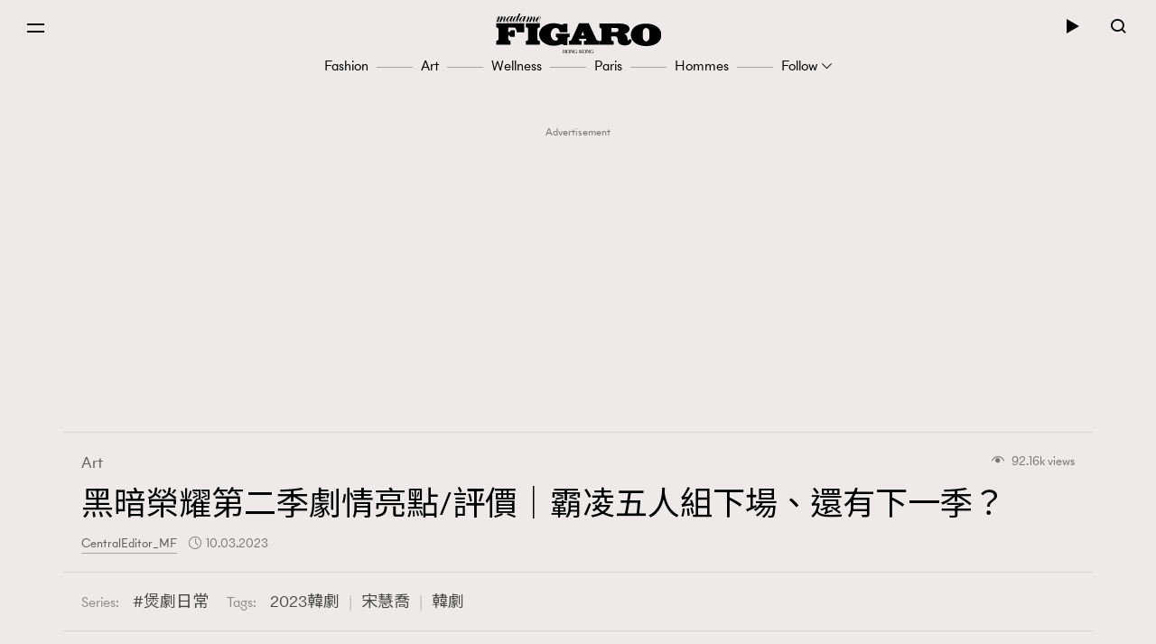

--- FILE ---
content_type: text/html; charset=UTF-8
request_url: https://www.madamefigaro.hk/art/%E9%BB%91%E6%9A%97%E6%A6%AE%E8%80%80%E7%AC%AC%E4%BA%8C%E5%AD%A3-%E5%8A%87%E6%83%85-%E4%B8%8A%E6%98%A0%E6%99%82%E9%96%93-121228/
body_size: 52722
content:

<!DOCTYPE html>
<html xmlns="http://www.w3.org/1999/xhtml" xml:lang="zh-Hant-HK" lang="zh-Hant-HK">
<head>

<meta http-equiv="content-type" content="text/html;charset=utf-8"/>
<meta name="viewport" content="width=device-width, initial-scale=1.0, maximum-scale=1.0, user-scalable=no, viewport-fit=cover">
<!--Start: Google webfonts-->
<link href="https://fonts.googleapis.com/css?family=Noto+Sans+TC&display=swap&subset=chinese-traditional" rel="stylesheet">
<link href="https://fonts.googleapis.com/css?family=Noto+Serif+TC:400,500&display=swap&subset=chinese-traditional" rel="stylesheet">

<link rel="apple-touch-icon" href="https://www.madamefigaro.hk/wp-content/themes/mftheme/assets/images/57x57.png?v=11709.5b6c2005657f1827f819d590a58b578611.0.83" sizes="57x57">
<link rel="apple-touch-icon" href="https://www.madamefigaro.hk/wp-content/themes/mftheme/assets/images/72x72.png?v=11709.5b6c2005657f1827f819d590a58b578611.0.83" sizes="72x72">
<link rel="apple-touch-icon" href="https://www.madamefigaro.hk/wp-content/themes/mftheme/assets/images/114x114.png?v=11709.5b6c2005657f1827f819d590a58b578611.0.83" sizes="114x114">

<link rel="apple-touch-icon" href="https://www.madamefigaro.hk/wp-content/themes/mftheme/assets/images/120x120.png?v=11709.5b6c2005657f1827f819d590a58b578611.0.83" sizes="120x120">
<link rel="apple-touch-icon" href="https://www.madamefigaro.hk/wp-content/themes/mftheme/assets/images/144x144.png?v=11709.5b6c2005657f1827f819d590a58b578611.0.83" sizes="144x144">

<link rel="apple-touch-icon" href="https://www.madamefigaro.hk/wp-content/themes/mftheme/assets/images/152x152.png?v=11709.5b6c2005657f1827f819d590a58b578611.0.83" sizes="152x152">
<link rel="apple-touch-icon" href="https://www.madamefigaro.hk/wp-content/themes/mftheme/assets/images/196x196.png?v=11709.5b6c2005657f1827f819d590a58b578611.0.83" sizes="196x196">
<link rel="icon" href="https://www.madamefigaro.hk/wp-content/themes/mftheme/assets/images/favicon-16x16.ico?v=11709.5b6c2005657f1827f819d590a58b578611.0.83">

<!--End: Google webfonts-->

<!-- Global site tag (gtag.js) - Google Ads: 699982940 -->
<script async src="https://www.googletagmanager.com/gtag/js?id=AW-699982940"></script>
<script>
  window.dataLayer = window.dataLayer || [];
  function gtag(){dataLayer.push(arguments);}
  gtag('js', new Date());

  gtag('config', 'AW-699982940');
</script>

<script>(function(html){html.className = html.className.replace(/\bno-js\b/,'js')})(document.documentElement);</script>

<meta http-equiv="Content-Security-Policy" content="upgrade-insecure-requests" />
<!-- This site is optimized with the Yoast WordPress SEO plugin v1.5.9 - https://yoast.com/wordpress/plugins/seo/ -->
<title>黑暗榮耀第二季劇情亮點/評價｜霸凌五人組下場、還有下一季？ | Art | Madame Figaro Hong Kong</title>
<meta name="description" content="黑暗榮耀第二季今日4時於Netflix上架，第一季已一步一步地鋪陳，而第二季以復仇大計為劇情重心。到底文同珢如何一步一步讓霸凌五人組陷入地獄的深淵？五人有怎樣的下場？最後一集又藏了甚麼伏筆去弱續下一季的故事？"/>
<meta name="keywords" content="黑暗榮耀第二季"/>
<link rel="canonical" href="https://www.madamefigaro.hk/art/%e9%bb%91%e6%9a%97%e6%a6%ae%e8%80%80%e7%ac%ac%e4%ba%8c%e5%ad%a3-%e5%8a%87%e6%83%85-%e4%b8%8a%e6%98%a0%e6%99%82%e9%96%93-121228/" />
<meta property="og:locale" content="en_US" />
<meta property="og:type" content="article" />
<meta property="og:title" content="黑暗榮耀第二季劇情亮點/評價｜霸凌五人組下場、還有下一季？ | Art | Madame Figaro Hong Kong" />
<meta property="og:description" content="黑暗榮耀第二季今日4時於Netflix上架，第一季已一步一步地鋪陳，而第二季以復仇大計為劇情重心。到底文同珢如何一步一步讓霸凌五人組陷入地獄的深淵？五人有怎樣的下場？最後一集又藏了甚麼伏筆去弱續下一季的故事？" />
<meta property="og:url" content="https://www.madamefigaro.hk/art/%e9%bb%91%e6%9a%97%e6%a6%ae%e8%80%80%e7%ac%ac%e4%ba%8c%e5%ad%a3-%e5%8a%87%e6%83%85-%e4%b8%8a%e6%98%a0%e6%99%82%e9%96%93-121228/" />
<meta property="og:site_name" content="Madame Figaro Hong Kong" />
<meta property="article:tag" content="2023韓劇" />
<meta property="article:tag" content="宋慧喬" />
<meta property="article:tag" content="韓劇" />
<meta property="article:section" content="Art" />
<meta property="article:published_time" content="2023-03-10T19:57:06+08:00" />
<meta property="article:modified_time" content="2023-03-10T22:53:47+08:00" />
<meta property="og:updated_time" content="2023-03-10T22:53:47+08:00" />
<meta property="og:image" content="https://imgs.madamefigaro.hk/wp-content/uploads/2023/03/ergtyth.jpg" />
<!-- / Yoast WordPress SEO plugin. -->

<link rel='dns-prefetch' href='//www.madamefigaro.hk' />
<link rel='dns-prefetch' href='//s.w.org' />
<link rel="alternate" type="application/rss+xml" title="Madame Figaro Hong Kong &raquo; Feed" href="https://www.madamefigaro.hk/feed/" />
<link rel="alternate" type="application/rss+xml" title="Madame Figaro Hong Kong &raquo; Comments Feed" href="https://www.madamefigaro.hk/comments/feed/" />
<link rel="alternate" type="application/rss+xml" title="Madame Figaro Hong Kong &raquo; 黑暗榮耀第二季劇情亮點/評價｜霸凌五人組下場、還有下一季？ Comments Feed" href="https://www.madamefigaro.hk/art/%e9%bb%91%e6%9a%97%e6%a6%ae%e8%80%80%e7%ac%ac%e4%ba%8c%e5%ad%a3-%e5%8a%87%e6%83%85-%e4%b8%8a%e6%98%a0%e6%99%82%e9%96%93-121228/feed/" />
<script type="text/javascript">
    function get_cookie(name)
{
var arr,reg=new RegExp("(^| )"+name+"=([^;]*)(;|$)");
if(arr=document.cookie.match(reg))
return unescape(arr[2]);
else
return null;
}

var ABTEST ="";
var DYNAMIC_CACHE_COOKIE_FP = get_cookie("ga_fp_cookie");
var DYNAMIC_CACHE_COOKIE_UUID = get_cookie("ga_uuid_cookie");

if(typeof abtest_custom_dimension != "undefined" && abtest_custom_dimension != null && abtest_custom_dimension != ""){
     ABTEST  = abtest_custom_dimension; 
    console.log("abtest_custom_dimension:"+abtest_custom_dimension);
}
        </script>		<script type="text/javascript">
			window._wpemojiSettings = {"baseUrl":"https:\/\/s.w.org\/images\/core\/emoji\/12.0.0-1\/72x72\/","ext":".png","svgUrl":"https:\/\/s.w.org\/images\/core\/emoji\/12.0.0-1\/svg\/","svgExt":".svg","source":{"concatemoji":"https:\/\/www.madamefigaro.hk\/wp-includes\/js\/wp-emoji-release.min.js?ver=5.2.2"}};
			!function(a,b,c){function d(a,b){var c=String.fromCharCode;l.clearRect(0,0,k.width,k.height),l.fillText(c.apply(this,a),0,0);var d=k.toDataURL();l.clearRect(0,0,k.width,k.height),l.fillText(c.apply(this,b),0,0);var e=k.toDataURL();return d===e}function e(a){var b;if(!l||!l.fillText)return!1;switch(l.textBaseline="top",l.font="600 32px Arial",a){case"flag":return!(b=d([55356,56826,55356,56819],[55356,56826,8203,55356,56819]))&&(b=d([55356,57332,56128,56423,56128,56418,56128,56421,56128,56430,56128,56423,56128,56447],[55356,57332,8203,56128,56423,8203,56128,56418,8203,56128,56421,8203,56128,56430,8203,56128,56423,8203,56128,56447]),!b);case"emoji":return b=d([55357,56424,55356,57342,8205,55358,56605,8205,55357,56424,55356,57340],[55357,56424,55356,57342,8203,55358,56605,8203,55357,56424,55356,57340]),!b}return!1}function f(a){var c=b.createElement("script");c.src=a,c.defer=c.type="text/javascript",b.getElementsByTagName("head")[0].appendChild(c)}var g,h,i,j,k=b.createElement("canvas"),l=k.getContext&&k.getContext("2d");for(j=Array("flag","emoji"),c.supports={everything:!0,everythingExceptFlag:!0},i=0;i<j.length;i++)c.supports[j[i]]=e(j[i]),c.supports.everything=c.supports.everything&&c.supports[j[i]],"flag"!==j[i]&&(c.supports.everythingExceptFlag=c.supports.everythingExceptFlag&&c.supports[j[i]]);c.supports.everythingExceptFlag=c.supports.everythingExceptFlag&&!c.supports.flag,c.DOMReady=!1,c.readyCallback=function(){c.DOMReady=!0},c.supports.everything||(h=function(){c.readyCallback()},b.addEventListener?(b.addEventListener("DOMContentLoaded",h,!1),a.addEventListener("load",h,!1)):(a.attachEvent("onload",h),b.attachEvent("onreadystatechange",function(){"complete"===b.readyState&&c.readyCallback()})),g=c.source||{},g.concatemoji?f(g.concatemoji):g.wpemoji&&g.twemoji&&(f(g.twemoji),f(g.wpemoji)))}(window,document,window._wpemojiSettings);
		</script>
		<style type="text/css">
img.wp-smiley,
img.emoji {
	display: inline !important;
	border: none !important;
	box-shadow: none !important;
	height: 1em !important;
	width: 1em !important;
	margin: 0 .07em !important;
	vertical-align: -0.1em !important;
	background: none !important;
	padding: 0 !important;
}
</style>
	<link rel='stylesheet' id='wp-block-library-css'  href='https://www.madamefigaro.hk/wp-includes/css/dist/block-library/style.min.css?ver=5.2.2' type='text/css' media='all' />
<link rel='stylesheet' id='wp-block-library-theme-css'  href='https://www.madamefigaro.hk/wp-includes/css/dist/block-library/theme.min.css?ver=5.2.2' type='text/css' media='all' />
<link rel='stylesheet' id='image-tagging-css'  href='https://www.madamefigaro.hk/wp-content/plugins/nmg-image-tagging/static/css/image-tagging.css?ver=1.0.94' type='text/css' media='all' />
<link rel='stylesheet' id='NMG_SUB_COMMON_PLUGIN_STYLE-css'  href='https://www.madamefigaro.hk/wp-content/plugins/nmg-sub-common-plugin/assets/css/style.css?ver=11709.51eb4a18f0f02d1d152a5d2cddd98b4091.0.04' type='text/css' media='all' />
<link rel='stylesheet' id='related-post-css'  href='https://www.madamefigaro.hk/wp-content/plugins/wp-related-articles/assets/css/related-post.css?ver=1.0.09' type='text/css' media='all' />
<link rel='stylesheet' id='madamefigaro-bootstrap-min-css-css'  href='https://www.madamefigaro.hk/wp-content/themes/mftheme/assets/css/mf/bootstrap.min.css?ver=11709.5b6c2005657f1827f819d590a58b578611.0.83' type='text/css' media='all' />
<link rel='stylesheet' id='madamefigaro-madamefigarohk-custom-css-css'  href='https://www.madamefigaro.hk/wp-content/themes/mftheme/assets/css/mf/madamefigarohk.custom.css?ver=11709.5b6c2005657f1827f819d590a58b578611.0.83' type='text/css' media='all' />
<link rel='stylesheet' id='tablepress-default-css'  href='https://www.madamefigaro.hk/wp-content/plugins/tablepress/css/default.min.css?ver=1.8.2' type='text/css' media='all' />
<style id='tablepress-default-inline-css' type='text/css'>
.tablepress tfoot th,.tablepress thead th{background-color:#A16D6D}
</style>
<script type='text/javascript' src='https://www.madamefigaro.hk/wp-includes/js/jquery/jquery.js?ver=1.12.4-wp'></script>
<script type='text/javascript' src='https://www.madamefigaro.hk/wp-includes/js/jquery/jquery-migrate.min.js?ver=1.4.1'></script>
<script type='text/javascript' src='https://www.madamefigaro.hk/wp-content/plugins/google-analytics-for-wordpress-nmg-extension/js/js_cookie.js?ver=11709.5b0019d9bc76b51b9510ca0d022c3a4ab1.0.6'></script>
<script type='text/javascript'>
/* <![CDATA[ */
var gafingerprint10n = {"gafp_cookie_prefix":"ga_fp_cookie","gafp_cookie_prefix_expiry":"365","gauuid_cookie_prefix":"ga_uuid_cookie","gauuid_cookie_prefix_expiry":"3650"};
/* ]]> */
</script>
<script type='text/javascript' src='https://www.madamefigaro.hk/wp-content/plugins/google-analytics-for-wordpress-nmg-extension/js/ga_uuid.js?ver=11709.5b0019d9bc76b51b9510ca0d022c3a4ab1.0.6'></script>
<script type='text/javascript'>
/* <![CDATA[ */
var NmgCommonPluginOptions = {"first_post_id":"121228","site_slug":"figaro"};
/* ]]> */
</script>
<script type='text/javascript' src='https://www.madamefigaro.hk/wp-content/plugins/nmg-common-plugin/assets/js/nmg-common-plugin-front.js?ver=11709.53dad078c6953f3a8a72bbfccae6365ae1.0.10'></script>
<script type='text/javascript' src='https://www.madamefigaro.hk/wp-content/plugins/nmg-image-tagging/static/js/image-tagging.js?ver=1.0.94'></script>
<script type='text/javascript'>
/* <![CDATA[ */
var wpforms_first_post = {"first_post_id":"121228","site_url":"https:\/\/www.madamefigaro.hk","post_type":"post","wpforms_js":"https:\/\/www.madamefigaro.hk\/wp-content\/plugins\/wpforms-basic\/assets\/js\/wpforms.js?ver=a489d3ca3e9182605a7ae91134781ab71.5.9.43","site_slug":"madamefigaro","device_token":"","wpforms_file_upload":"https:\/\/www.madamefigaro.hk\/wp-content\/plugins\/wpforms-basic\/pro\/assets\/js\/wpforms-file-upload.min.js?ver=a489d3ca3e9182605a7ae91134781ab71.5.9.43"};
/* ]]> */
</script>
<script type='text/javascript' src='https://www.madamefigaro.hk/wp-content/plugins/wpforms-basic/assets/js/custom_token.js?ver=a489d3ca3e9182605a7ae91134781ab71.5.9.43'></script>
<script type='text/javascript' src='https://www.madamefigaro.hk/wp-content/plugins/wpforms-basic/assets/js/nmgone.js?ver=a489d3ca3e9182605a7ae91134781ab71.5.9.43'></script>
<script type='text/javascript' src='https://www.madamefigaro.hk/wp-content/plugins/wpforms-basic/assets/js/jquery.base64.js?ver=a489d3ca3e9182605a7ae91134781ab71.5.9.43'></script>
<script type='text/javascript' src='https://www.madamefigaro.hk/wp-content/plugins/wpforms-basic/assets/js/js_cookie.js?ver=a489d3ca3e9182605a7ae91134781ab71.5.9.43'></script>
<script type='text/javascript' src='https://www.madamefigaro.hk/wp-content/themes/mftheme/assets/js/mf/vendors/jquery-2.2.4.min.js?ver=11709.5b6c2005657f1827f819d590a58b578611.0.83'></script>
<script type='text/javascript' src='https://www.madamefigaro.hk/wp-content/plugins/nmg-lazy-load/assets/js/mobile-detect/mobile-detect.min.js?ver=fca555a25eed353cb3101de2651b6f951.6.102'></script>
<script type='text/javascript' src='https://www.madamefigaro.hk/wp-content/plugins/nmg-lazy-load/assets/js/adgpt.js?ver=fca555a25eed353cb3101de2651b6f951.6.102'></script>
<script type='text/javascript' src='https://www.madamefigaro.hk/wp-content/plugins/nmg-lazy-load/assets/js/waypoints/noframework.waypoints.min.js?ver=fca555a25eed353cb3101de2651b6f951.6.102'></script>
<script type='text/javascript' src='https://www.madamefigaro.hk/wp-content/plugins/nmg-lazy-load/assets/js/inview.custom.js?ver=fca555a25eed353cb3101de2651b6f951.6.102'></script>
<script type='text/javascript' src='https://www.madamefigaro.hk/wp-content/plugins/nmg-lazy-load/assets/js/imagesloaded/imagesloaded.pkgd.min.js?ver=fca555a25eed353cb3101de2651b6f951.6.102'></script>
<link rel='https://api.w.org/' href='https://www.madamefigaro.hk/wp-json/' />
<link rel="EditURI" type="application/rsd+xml" title="RSD" href="https://www.madamefigaro.hk/xmlrpc.php?rsd" />
<link rel="wlwmanifest" type="application/wlwmanifest+xml" href="https://www.madamefigaro.hk/wp-includes/wlwmanifest.xml" /> 
<meta name="generator" content="WordPress 5.2.2" />
<link rel='shortlink' href='https://www.madamefigaro.hk/?p=121228' />
<link rel="alternate" type="application/json+oembed" href="https://www.madamefigaro.hk/wp-json/oembed/1.0/embed?url=https%3A%2F%2Fwww.madamefigaro.hk%2Fart%2F%25e9%25bb%2591%25e6%259a%2597%25e6%25a6%25ae%25e8%2580%2580%25e7%25ac%25ac%25e4%25ba%258c%25e5%25ad%25a3-%25e5%258a%2587%25e6%2583%2585-%25e4%25b8%258a%25e6%2598%25a0%25e6%2599%2582%25e9%2596%2593-121228%2F" />
<link rel="alternate" type="text/xml+oembed" href="https://www.madamefigaro.hk/wp-json/oembed/1.0/embed?url=https%3A%2F%2Fwww.madamefigaro.hk%2Fart%2F%25e9%25bb%2591%25e6%259a%2597%25e6%25a6%25ae%25e8%2580%2580%25e7%25ac%25ac%25e4%25ba%258c%25e5%25ad%25a3-%25e5%258a%2587%25e6%2583%2585-%25e4%25b8%258a%25e6%2598%25a0%25e6%2599%2582%25e9%2596%2593-121228%2F&#038;format=xml" />
<link rel='https://github.com/WP-API/WP-API' href='https://www.madamefigaro.hk/wp-json-v1' />
<style>
 						/*2021 table custom in post*/
						table {
						   width: 100%;
						}
						th,td {
						    padding: 6px;
						    padding: 0.42857rem;
						    text-align: left; 
						}
						@media screen and (min-width: 480px) {
						    th,td {
						       padding: 12px;
						       padding: 0.85714rem; 
						  	}
						}
						.tablepress_scroll_div.custom_table thead {
						    background-color: #8d8282;
						    color: #fff;
						    font-weight: bold;
						}
 					</style><style>
 					/*2021 table custom in post*/
						.tablepress_scroll_div.custom_table{
						    overflow: auto;
						    touch-action: auto;
						    overflow-anchor: none;
						}
						.tablepress_scroll_div.custom_table tbody td{font-size:16px !important;}
						.tablepress_scroll_div.custom_table tbody td a{font-size: 16px !important;}
 				</style><!-- Google Tag Manager -->
<script>(function(w,d,s,l,i){w[l]=w[l]||[];w[l].push({'gtm.start':
new Date().getTime(),event:'gtm.js'});var f=d.getElementsByTagName(s)[0],
j=d.createElement(s),dl=l!='dataLayer'?'&l='+l:'';j.async=true;j.src=
'https://www.googletagmanager.com/gtm.js?id='+i+dl;f.parentNode.insertBefore(j,f);
})(window,document,'script','dataLayer','GTM-PG8ZBTL');</script>
<!-- End Google Tag Manager -->

<!-- Google Tag Manager -->
<script>(function(w,d,s,l,i){w[l]=w[l]||[];w[l].push({'gtm.start':
new Date().getTime(),event:'gtm.js'});var f=d.getElementsByTagName(s)[0],
j=d.createElement(s),dl=l!='dataLayer'?'&l='+l:'';j.async=true;j.src=
'https://www.googletagmanager.com/gtm.js?id='+i+dl;f.parentNode.insertBefore(j,f);
})(window,document,'script','dataLayer','GTM-TL9F55MJ');</script>
<!-- End Google Tag Manager --><meta property="fb:pages" content="226764377491836" /><script>
  var scriptsLoaded = [];
  var oathPlayer, oathEvent;
  
  function getScriptOnce(url) {
    if (!scriptsLoaded.includes(url)) {
      jQuery.getScript(url);
      scriptsLoaded.push(url);
    }
  }

  /* sidebar player */
  function getPlayer(e) {
    oathPlayer = e;
    oathPlayer.addEventListener(vidible.VIDEO_DATA_LOADED, videoDataLoadedCallback)
  }
  function videoDataLoadedCallback(e) {
    oathEvent = e;
    document.querySelector("#sidebar_video .title").innerText = oathEvent.data.title;
  }

  /* inread player */
  function getInreadPlayer(e) {
    oathPlayer = e;
    oathPlayer.addEventListener(vidible.VIDEO_DATA_LOADED, inreadVideoDataLoadedCallback)
  }
  function inreadVideoDataLoadedCallback(e) {
    oathEvent = e;
    document.querySelector("#oath_inread_video .title").innerText = oathEvent.data.title;
  }

  /* default player */
  function onPlayerLoad(e) {
    oathPlayer = e;
    oathPlayer.addEventListener(vidible.PLAYER_READY, playerReadyCallback)
  }
  function playerReadyCallback(e) {
    if (typeof Waypoint !== 'undefined') {
      Waypoint.refreshAll();
    }
  }

  function isWebview() {
    var useragent = navigator.userAgent;
    var rules = ['WebView', '(iPhone|iPod|iPad)(?!.*Safari\/)', 'Android.*(wv|\.0\.0\.0)'];
    var regex = new RegExp(`(${rules.join('|')})`, 'ig');
    return Boolean(useragent.match(regex));
  }

  function isChrome() {
    var isChromium = window.chrome;
    var winNav = window.navigator;
    var vendorName = winNav.vendor;
    var isOpera = typeof window.opr !== "undefined";
    var isIEedge = winNav.userAgent.indexOf("Edge") > -1;
    var isIOSChrome = winNav.userAgent.match("CriOS");
    return isIOSChrome || (isChromium !== null && typeof isChromium !== "undefined" && vendorName === "Google Inc." && isOpera === false && isIEedge === false);
  }

  function isMobileSafari() {
    var useragent = navigator.userAgent;
    var isIOS = !!useragent.match(/iPad/i) || !!useragent.match(/iPhone/i) || !!useragent.match(/iPod/i);
    var isWebkit = !!useragent.match(/WebKit/i);
    var isMobileSafari = isIOS && isWebkit && !useragent.match(/CriOS/i);
    return isMobileSafari;
  }

  function parse_query_string(query) {
    var vars = query.split('&');
    var query_string = {};
    for (var i = 0; i < vars.length; i++) {
      var pair = vars[i].split('=');
      var key = decodeURIComponent(pair[0]);
      var value = decodeURIComponent(pair[1]);
      if (typeof query_string[key] === 'undefined') {
        query_string[key] = decodeURIComponent(value);
      } else if (typeof query_string[key] === 'string') {
        var arr = [query_string[key], decodeURIComponent(value)];
        query_string[key] = arr;
      } else {
        query_string[key].push(decodeURIComponent(value));
      }
    }
    return query_string;
  }

  function getQueryStringValueByName(name) {
    if (window.location.search.length > 0) {
      var tmp = parse_query_string(window.location.search.split('?')[1]);
      if (tmp[name] !== undefined) {
        return tmp[name];
      }
    }
  }

  function setCookie(cname, cvalue, exdays) {
    const d = new Date();
    d.setTime(d.getTime() + (exdays * 24 * 60 * 60 * 1000));
    let expires = "expires="+d.toUTCString();
    document.cookie = cname + "=" + cvalue + ";" + expires + ";path=/";
  }

  function getCookie(cname) {
    let name = cname + "=";
    let ca = document.cookie.split(';');
    for(let i = 0; i < ca.length; i++) {
      let c = ca[i];
      while (c.charAt(0) == ' ') {
        c = c.substring(1);
      }
      if (c.indexOf(name) == 0) {
        return c.substring(name.length, c.length);
      }
    }
    return "";
  }

  (function(a){(jQuery.browser=jQuery.browser||{}).mobile=/(android|bb\d+|meego).+mobile|avantgo|bada\/|blackberry|blazer|compal|elaine|fennec|hiptop|iemobile|ip(hone|od)|iris|kindle|lge |maemo|midp|mmp|mobile.+firefox|netfront|opera m(ob|in)i|palm( os)?|phone|p(ixi|re)\/|plucker|pocket|psp|series(4|6)0|symbian|treo|up\.(browser|link)|vodafone|wap|windows ce|xda|xiino/i.test(a)||/1207|6310|6590|3gso|4thp|50[1-6]i|770s|802s|a wa|abac|ac(er|oo|s\-)|ai(ko|rn)|al(av|ca|co)|amoi|an(ex|ny|yw)|aptu|ar(ch|go)|as(te|us)|attw|au(di|\-m|r |s )|avan|be(ck|ll|nq)|bi(lb|rd)|bl(ac|az)|br(e|v)w|bumb|bw\-(n|u)|c55\/|capi|ccwa|cdm\-|cell|chtm|cldc|cmd\-|co(mp|nd)|craw|da(it|ll|ng)|dbte|dc\-s|devi|dica|dmob|do(c|p)o|ds(12|\-d)|el(49|ai)|em(l2|ul)|er(ic|k0)|esl8|ez([4-7]0|os|wa|ze)|fetc|fly(\-|_)|g1 u|g560|gene|gf\-5|g\-mo|go(\.w|od)|gr(ad|un)|haie|hcit|hd\-(m|p|t)|hei\-|hi(pt|ta)|hp( i|ip)|hs\-c|ht(c(\-| |_|a|g|p|s|t)|tp)|hu(aw|tc)|i\-(20|go|ma)|i230|iac( |\-|\/)|ibro|idea|ig01|ikom|im1k|inno|ipaq|iris|ja(t|v)a|jbro|jemu|jigs|kddi|keji|kgt( |\/)|klon|kpt |kwc\-|kyo(c|k)|le(no|xi)|lg( g|\/(k|l|u)|50|54|\-[a-w])|libw|lynx|m1\-w|m3ga|m50\/|ma(te|ui|xo)|mc(01|21|ca)|m\-cr|me(rc|ri)|mi(o8|oa|ts)|mmef|mo(01|02|bi|de|do|t(\-| |o|v)|zz)|mt(50|p1|v )|mwbp|mywa|n10[0-2]|n20[2-3]|n30(0|2)|n50(0|2|5)|n7(0(0|1)|10)|ne((c|m)\-|on|tf|wf|wg|wt)|nok(6|i)|nzph|o2im|op(ti|wv)|oran|owg1|p800|pan(a|d|t)|pdxg|pg(13|\-([1-8]|c))|phil|pire|pl(ay|uc)|pn\-2|po(ck|rt|se)|prox|psio|pt\-g|qa\-a|qc(07|12|21|32|60|\-[2-7]|i\-)|qtek|r380|r600|raks|rim9|ro(ve|zo)|s55\/|sa(ge|ma|mm|ms|ny|va)|sc(01|h\-|oo|p\-)|sdk\/|se(c(\-|0|1)|47|mc|nd|ri)|sgh\-|shar|sie(\-|m)|sk\-0|sl(45|id)|sm(al|ar|b3|it|t5)|so(ft|ny)|sp(01|h\-|v\-|v )|sy(01|mb)|t2(18|50)|t6(00|10|18)|ta(gt|lk)|tcl\-|tdg\-|tel(i|m)|tim\-|t\-mo|to(pl|sh)|ts(70|m\-|m3|m5)|tx\-9|up(\.b|g1|si)|utst|v400|v750|veri|vi(rg|te)|vk(40|5[0-3]|\-v)|vm40|voda|vulc|vx(52|53|60|61|70|80|81|83|85|98)|w3c(\-| )|webc|whit|wi(g |nc|nw)|wmlb|wonu|x700|yas\-|your|zeto|zte\-/i.test(a.substr(0,4))})(navigator.userAgent||navigator.vendor||window.opera);
</script><link rel="stylesheet" type="text/css" href="//static.nmg.com.hk/ajax/libs/cookieconsent2/3.0.3/cookieconsent.min.css" />
<script src="//static.nmg.com.hk/ajax/libs/cookieconsent2/3.0.3/cookieconsent.min.js"></script>
<script>
  var hasLaw = ['AT', 'BE', 'BG', 'HR', 'CZ', 'CY', 'DK', 'EE', 'FI', 'FR', 'DE', 'EL', 'HU', 'IE', 'IT', 'LV', 'LT', 'LU', 'MT', 'NL', 'PL', 'PT', 'SK', 'SI', 'ES', 'SE', 'GB', 'UK'];

  function doCookieConsent(){
    window.cookieconsent.initialise({
      cookie: {
        name: 'cookieconsent_status',
        path: '/',
        domain: 'madamefigaro.hk',
        expiryDays: 365
      },
      content: {
        header: 'Cookies used on the website!',
        message: 'This website uses cookies to ensure your ability to provide feedback and improve our service. By using this website, you agree to our use of cookies in accordance with the terms of this policy.',
        dismiss: 'Got it!',
        allow: 'Allow cookies',
        deny: 'Decline',
        link: 'Read more',
        href: 'https://www.nmg.com.hk/en_US/nmg-cookie-policy/',
        close: '❌'
      },
      position: 'bottom',
      palette: {
        popup: {
          background: '#ebeeef',
          text: '#383838'
        },
        button: {
          background: 'transparent',
          text: '#383838',
          border: '#383838'
        }
      },
      location: false
    });
  }

  (function($){
    function handleIpCountry(ipcountry){
    let isProtectedByLaw = !(typeof ipcountry == 'undefined' || hasLaw.indexOf(ipcountry) == -1);
      $(window).trigger('country.detected', [ipcountry, isProtectedByLaw]);
      if (isProtectedByLaw) {
        doCookieConsent();
      }
    }

    window.addEventListener('load', function(){
      $(function(){
        let ipcountry = getCookie('ipcountry');
        if (ipcountry != ''){
          handleIpCountry(ipcountry);
        } else{
          $.get('https://ipcountry.nmg.com.hk/', function(data){
            if (typeof data.country != 'undefined'){
              ipcountry = data.country;
              setCookie('ipcountry', ipcountry, 365);
              handleIpCountry(ipcountry);
            }
          }, 'json');
        }
      });
    });
  })(jQuery);
</script><link rel="preconnect" href="https://tags.crwdcntrl.net">
<link rel="preconnect" href="https://bcp.crwdcntrl.net">
<link rel="dns-prefetch" href="https://tags.crwdcntrl.net">
<link rel="dns-prefetch" href="https://bcp.crwdcntrl.net">

<script>
function callPostLotame() {
  ! function() {
    window.googletag = window.googletag || {};
    window.googletag.cmd = window.googletag.cmd || [];
    var targetingKey = 'audiences';
    var lotameClientId = '16046';
    var audLocalStorageKey = 'lotame_' + lotameClientId + '_auds';
    // Immediately get audiences from local storage and get them loaded
    try {
      var storedAuds = window.localStorage.getItem(audLocalStorageKey) || '';

      if (storedAuds) {
        googletag.cmd.push(function() {
          window.googletag.pubads().setTargeting(targetingKey, storedAuds.split(','));
        });
      }
    } catch(e) {
    }

    // Callback when targeting audience is ready to push latest audience data
    var audienceReadyCallback = function (profile) {

      // Get audiences as an array
      var lotameAudiences = profile.getAudiences() || [];

      // Set the new target audiences for call to Google
      googletag.cmd.push(function() {
        window.googletag.pubads().setTargeting(targetingKey, lotameAudiences);
      });
    }

    // Lotame Config
    var lotameTagInput = {
        data: {},
        config: {
          clientId: Number(lotameClientId),
          audienceLocalStorage: audLocalStorageKey,
          onProfileReady: audienceReadyCallback,
          autoRun: false
        }
    };

    // Lotame initialization
    var lotameConfig = lotameTagInput.config || {};
    var namespace = window['lotame_' + lotameConfig.clientId] = {};
    namespace.config = lotameConfig;
    namespace.data = lotameTagInput.data || {};
    namespace.cmd = namespace.cmd || [];
  } ();

  getScriptOnce("//tags.crwdcntrl.net/lt/c/16046/lt.min.js")

var campaignSource = getQueryStringValueByName('source');

function lot_push(data, prefix, type) {
  var behaviors = {};
  behaviors[type] = [];

  if (data.id !== undefined) {
    behaviors[type].push('madamefigaro.com : '+prefix+'Article Id : '+data.id);
  }
  if (data.mainCategories !== undefined) {
    for (var i = 0; i < data.mainCategories.length; i++) {
      behaviors[type].push('madamefigaro.com : '+prefix+'Article Main Category : '+data.mainCategories[i]);
    }
  }
  if (data.categories !== undefined) {
    for (var i = 0; i < data.categories.length; i++) {
      behaviors[type].push('madamefigaro.com : '+prefix+'Article Category : '+data.categories[i]);
    }
  }
  if (data.tags !== undefined) {
    for (var i = 0; i < data.tags.length; i++) {
      behaviors[type].push('madamefigaro.com : '+prefix+'Article Tag : '+data.tags[i]);
    }
  }
  if (data.titleEntities !== undefined) {
    for (var i = 0; i < data.titleEntities.length; i++) {
      behaviors[type].push('madamefigaro.com : '+prefix+'Article Title Entity : '+data.titleEntities[i]);
    }
  }
  if (data.keywords !== undefined) {
    for (var i = 0; i < data.keywords.length; i++) {
      behaviors[type].push('madamefigaro.com : '+prefix+'Article Keyword : '+data.keywords[i]);
    }
  }
  if (data.campaignSource !== undefined) {
      behaviors[type].push('madamefigaro.com : '+prefix+'Campaign Source : '+data.campaignSource);
  }
  if (data.share !== undefined) {
      behaviors[type].push('madamefigaro.com : Article Share');
  }

  window.lotame_16046.cmd.push(function() {
    window.lotame_16046.page({
      behaviors: behaviors
    });
  });
}
function appendDataFromUrl(data, url) {
  var origin = window.location.origin;
  var parts = url.replace(origin, '').replace(/^\/|\/$/g, '').split('/');
  var categories = [];
  data.mainCategories = [];
  data.titleEntities = [];
  for (var i = 0; i < parts.length; i++) {
    var part = parts[i];
    if (!isNaN(part) || part === '') {
      continue;
    }
    if (i < parts.length-1) {
      categories.push(part);
    } else {
      var tmp = [];
      tmp = part.split('-');
      for (var j = 0; j < tmp.length; j++) {
        data.titleEntities.push(decodeURI(tmp[j]));
      }
    }
  }
  var tmp = decodeURI(categories[0]);
  data.mainCategories.push(tmp);
  for (var i = 1; i < categories.length; i++) {
    tmp += ' : '+decodeURI(categories[i]);
    data.mainCategories.push(tmp);
  }
  return data;
}
function appendDataFromContent(data, content) {
  var keywords = null;
  if (keywords !== null) {
    var tmp = [];
    for (var i = 0; i < keywords.length; i++) {
      if (tmp.indexOf(keywords[i]) === -1) {
        tmp.push(keywords[i]);
      }
    }
    data.keywords = tmp;
  }
  return data;
}
function getPostData($item) {
  var data = {
    id: $item.attr('id').replace('post-', ''),
    categories: $item.data('cats'),
    tags: $item.data('tags'),
    keywords: []
  };
  var url = $item.data('post_url');
  data = appendDataFromUrl(data, url);
  var content = $item.find('._content_').html();
  data = appendDataFromContent(data, content);
  return data;
}
function appendCategoryDataFromUrl(data, url) {
  var origin = window.location.origin;
  var parts = url.replace(origin, '').replace(/^\/|\/$/g, '').split('/');
  var categories = [];
  data.mainCategories = [];
  for (var i = 0; i < parts.length; i++) {
    var part = parts[i];
    if (!isNaN(part) || part === '') {
      continue;
    }
    if (i < parts.length-1) {
      categories.push(part);
    }
  }
  var tmp = decodeURI(categories[0]);
  data.mainCategories.push(tmp);
  for (var i = 1; i < categories.length; i++) {
    tmp += ' : '+decodeURI(categories[i]);
    data.mainCategories.push(tmp);
  }
  return data;
}
function getPostDataLite($item) {
  var data = {
    categories: $item.data('cats')
  };
  var url = $item.data('post_url');
  data = appendCategoryDataFromUrl(data, url);
  return data;
}

(function($){
  /*
  $(window).on('article.visit', function(event, $item, direction){
    if (!$item.is('.loted')) {
      var data = {};
      if ($item.length > 0) {
        data = getPostData($item);
      }
      if (campaignSource !== undefined) {
        data.campaignSource = campaignSource;
      }
      lot_push(data, '', 'int');
      $item.addClass('loted');
    }
  });
  */
  /*
  $(document).on('render.post', function(){
    var $item = $('#post-'+NMGLazyLoad._post['currID']);
    if (!$item.is('.loted')) {
      var data = {};
      if ($item.length > 0) {
        data = getPostData($item);
      }
      if (campaignSource !== undefined) {
        data.campaignSource = campaignSource;
      }
      lot_push(data, '', 'int');
      $item.addClass('loted');
    }
  });
  */
  $(function(){
    var $item = $('#post-'+NMGLazyLoad._post['currID']);
    if (!$item.is('.loted')) {
      var data = {};
      if ($item.length > 0) {
        data = getPostData($item);
      }
      if (campaignSource !== undefined) {
        data.campaignSource = campaignSource;
      }
      lot_push(data, '', 'int');
      $item.addClass('loted');
    }
    /*
    $(document).on('click', '.read_more', function(e){
      var postId = $(this).data('postid');
      var data = {};
      var $item = $('#post-'+postId);
      if ($item.length > 0) {
        data = getPostData($item);
      }
      if (campaignSource !== undefined) {
        data.campaignSource = campaignSource;
      }
      lot_push(data, 'Article Readmore : ', 'int');
    });
    */
    /*
    $(document).on('complete.post', function(e, postId){
      if ($('#post-'+postId).data('completed') === undefined) {
        var data = {};
        $item = $('#post-'+postId);
        if ($item.length > 0) {
          data = getPostData($item);
        }
        if (campaignSource !== undefined) {
          data.campaignSource = campaignSource;
        }
        lot_push(data, 'Article Complete : ', 'int');
        $('#post-'+postId).data('completed', true);
      }
    });
    */
    //$(document).on('click', '.share_bar li a', function(e){
    $(document).on('click', '.a2a_button_facebook, .a2a_button_whatsapp, .a2a_button_email, .a2a_button_pinterest, .a2a_button_twitter', function(e){
      // var postId = NMGShareBar.defaults.currPost.id;
      var postId = NMGLazyLoad._post['currID'];
      if ($('#post-'+postId).data('shared') === undefined) {
        var data = {};
        var $item = $('#post-'+postId);
        if ($item.length > 0) {
          data = getPostDataLite($item);
        }
        data.share = true;
        lot_push(data, 'Article Share : ', 'act');
        $('#post_'+postId).data('shared', true);
      }
    });
    $(document).on('click', 'a[data-lot_type][data-lot_name]', function(e){ // usage: <a href="http://nike.com" data-lot_type="Brand" data-lot_name="Nike">text</a>
      window.lotame_16046.cmd.push(function() {
        window.lotame_16046.page({
          behaviors: {
            act: ['madamefigaro.com : '+type+' : '+name+' : Click']
          }
        });
      });
    });
  });
})(jQuery);
}

  (function($){
    $.get('/country-detection.php', function(rawData){
        var isProtectedByLaw = true;
        var data = JSON.parse(rawData)
        if (typeof data.country == 'undefined'){
          isProtectedByLaw = false;
        }
        if (hasLaw.indexOf(data.country) == -1){
          isProtectedByLaw = false;
        }
        if (!isProtectedByLaw) {
          callPostLotame()
        }
    })
  })(jQuery);
</script>
<!-- /14112232/Madamefigaro_ROS_Special1 -->
<div id='div-gpt-ad-1569492884143-0' style='width: 1px; height: 1px;'>

</div>  <script src="//static.nmg.com.hk/js/mustache.min.js"></script>

  <script async src="https://securepubads.g.doubleclick.net/tag/js/gpt.js"></script>

  <script>
    var isMobileBrowser = typeof jQuery.browser.mobile !== 'undefined' && jQuery.browser.mobile;

    var adSlotClass = 'ad-slot',
      lrecClass = 'lrec',
      leaderboard1Class = 'leaderboard1',
      halfpage1Class = 'halfpage1',
      nativeContainerClass = 'native-container',
      nativeClass = 'native',

      //itemSelector = '.articleCols > .container > .row',
      itemSelector = '.post-container',
      pageSelector = '._page_',
      adSlotSelector = '.ad-slot',
      leaderboard1ContainerSelector = '.leaderboard1-container',
      halfpage1ContainerSelector = '.halfpage1-container',
      nativeContainerSelector = '.native-container',

      lrecAdUnitCode = '/14112232/Madamefigaro_Article_LREC1',
      leaderboard1AdUnitCode = '/14112232/Madamefigaro_Article_Leaderboard1',
      halfpage1AdUnitCode = '/14112232/Madamefigaro_Article_Halfpage1',
      nativeAdUnitCode = '/14112232/Madamefigaro_Article_Native_Fluid1',

      lrecTemplate = '<div class="adModule d-block d-lg-none" style="margin:24px -18px; min-height: 313px;padding: 15px 0;">' +
      '<div class="subHd">Advertisement</div>' +
      '<div class="' + adSlotClass + ' ' + lrecClass + '" id="{{id}}" data-ad_index="{{index}}"></div>' +
      '</div>',
      firstLeaderboard1Template = '<div class="adModule adModule-top d-none d-lg-block"  style="padding: 15px 0;">' +
      '<div class="subHd">Advertisement</div>' +
      '<div class="' + adSlotClass + ' ' + leaderboard1Class + '" id="{{id}}" data-ad_index="{{index}}"></div>' +
      '</div>' +
      '<div class="adModule-placeholder d-none d-lg-block"></div>',
      leaderboard1Template = '<div class="adModule d-none d-lg-block"  style="padding: 15px 0;">' +
      '<div class="subHd">Advertisement</div>' +
      '<div class="' + adSlotClass + ' ' + leaderboard1Class + '" id="{{id}}" data-ad_index="{{index}}"></div>' +
      '</div>',
      halfpage1Template = '<div class="adModule stickyAd d-none d-lg-block">' +

      '<!-- <div class="subHd">Advertisement</div> -->' +
      '<div class="' + adSlotClass + ' ' + halfpage1Class + '" id="{{id}}" data-ad_index="{{index}}"></div>' +
      '</div>',
      nativeTemplate = '<div class="' + adSlotClass + ' ' + nativeClass + '" id="{{id}}" data-ad_index="{{index}}"></div>',
      pageNumber,
      slots = [];
      // iasPETSlots_arr = [];
      // __iasPETTimeoutRequestAds_arr = [];
      // __iasPETTimeoutRefreshAds_arr = [];

    var lrec_sizes = [
      [320, 480],
      [300, 250]
    ];
    var leaderboard_sizes = [
      [970, 250],
      [970, 90],
      [728, 90]
    ];
    var halfpage_sizes = [
      [300, 600],
      [300, 250]
    ];
    var native_sizes = [
      ['fluid']
    ];

    function appendUnSafe(unsafeBrand) {
      try {
        return unsafeBrand.split(',').map((s) => s.split('|')[0] + '_unsafe').join(',')
      } catch (err) {
        return null
      }
    }

    

    /* DFP start */
    var googletag = googletag || {};
    googletag.cmd = googletag.cmd || [];

    (function($) {
      var waypointRefreshAllTimer;
      $(window).on('waypoint.refreshAll', function(event) {
        clearTimeout(waypointRefreshAllTimer);
        waypointRefreshAllTimer = setTimeout(function() {
          Waypoint.refreshAll();
        }, 0);
      });

      googletag.cmd.push(function() {
        googletag.pubads().addEventListener('slotRenderEnded', function(e) {
          $(window).trigger('waypoint.refreshAll');
        });
      });

      $(window).on('page.enter', function(event, $page, direction) {
        var $item = $(itemSelector).has($page);

        $page.find(adSlotSelector).each(function() {
          $(this).css('height', '');
        });

        if (jQuery(window).width() < 992) {
          if (typeof googletag !== 'undefined') {
            googletag.cmd.push(function() {
              pageNumber = $item.find(pageSelector).index($page) + 1;


              if (pageNumber < $item.find(pageSelector).length) {
                var $lrec = $page.find('.' + lrecClass);
                if ($lrec.length > 0) {
                  var slotsToRefresh = [];
                  $lrec.each(function() {
                    if ($(this).is(':empty')) {
                      var id = $(this).attr('id'),
                        index = $(this).data('ad_index');                          
                      slots[index] = googletag.defineSlot(lrecAdUnitCode, lrec_sizes, id)
                        .setTargeting('post_id', $item.data('post_id'))
                        .setTargeting('keywords', appendUnSafe($item.data('unsafeBrands')))
                        .setTargeting('pageNumber', pageNumber)
                        .addService(googletag.pubads());
                        googletag.display(slots[index]);

                        // iasPETSlots_arr[index] = [];
                        // iasPETSlots_arr[index].push({
                        //             adSlotId : id,
                        //             size : lrec_sizes,
                        //             adUnitPath : lrecAdUnitCode
                        // });
                        // __iasPETTimeoutRequestAds_arr[index] = setTimeout("requestAds_article_timeout("+slots[index]+")", IASPET_TIMEOUT);
                        // var iasDataHandler_article = function(adSlotData) {
                        //     clearTimeout(__iasPETTimeoutRequestAds_arr[index]);
                        //     __iasPET.setTargetingForGPT();        
                        //     googletag.enableServices();                    
                        //     console.log('display has id:'+id);
                        //     googletag.display(slots[index]);
                        // }; // make the PET request
                        
                        // __iasPET.queue.push({
                        //     adSlots : iasPETSlots_arr[index],
                        //     dataHandler : iasDataHandler_article
                        // });
                        
                      slotsToRefresh.push(slots[index]);
                      
                    }
                  });
                  if (slotsToRefresh.length > 0) {
                    // __iasPETTimeoutRefreshAds_arr[index] = setTimeout("refreshBid_timeout("+slotsToRefresh+")", IASPET_TIMEOUT);
                    //   var iasDataHandlerRefreshAds_article = function(adSlotData) {
                    //       clearTimeout(__iasPETTimeoutRefreshAds_arr[index]);
                    //       __iasPET.setTargetingForGPT();
                    //       googletag.enableServices();
                    //       refreshBid(slotsToRefresh);
                    //   }; // make the PET request
                      
                    //   __iasPET.queue.push({
                    //       adSlots : iasPETSlots_arr[index],
                    //       dataHandler : iasDataHandlerRefreshAds_article
                    //   });
                    //refreshBid(slotsToRefresh);
                  }
                } else {
                  var id = 'div-gpt-ad-' + Math.floor(Math.random() * 10000000000000) + '-0',
                    index = slots.length;
                  $page.append(Mustache.render(lrecTemplate, {
                    id: id,
                    index: index
                  }));
                  slots[index] = googletag.defineSlot(lrecAdUnitCode, lrec_sizes, id)
                    .setTargeting('post_id', $item.data('post_id'))
                    .setTargeting('keywords', appendUnSafe($item.data('unsafeBrands')))
                    .setTargeting('pageNumber', pageNumber)
                    .addService(googletag.pubads());
                    googletag.display(slots[index]);                  
                    //refreshBid([slots[index]]);
                    // iasPETSlots_arr[index] = [];
                    // iasPETSlots_arr[index].push({
                    //             adSlotId : id,
                    //             size : lrec_sizes,
                    //             adUnitPath : lrecAdUnitCode
                    // });
                    // __iasPETTimeoutRequestAds_arr[index] = setTimeout("requestAds_article_timeout("+slots[index]+")", IASPET_TIMEOUT);
                    // var iasDataHandler_article = function(adSlotData) {
                    //     clearTimeout(__iasPETTimeoutRequestAds_arr[index]);
                    //     __iasPET.setTargetingForGPT();
                    //     googletag.enableServices();
                    //     console.log('display id:'+id);
                    //     googletag.display(slots[index]);
                    //     refreshBid([slots[index]]);
                    // }; // make the PET request
                    
                    // __iasPET.queue.push({
                    //     adSlots : iasPETSlots_arr[index],
                    //     dataHandler : iasDataHandler_article
                    // });

                    
                    
                }
              }

              /* native ads start */
              if (pageNumber == $item.find(pageSelector).length) {
                if ($item.find('.' + nativeClass).length > 0) {
                  var slotsToRefresh = [];
                  $item.find('.' + nativeClass).each(function() {
                    if ($(this).is(':empty')) {
                      var id = $(this).attr('id'),
                        index = $(this).data('ad_index');
                      slots[index] = googletag.defineSlot(nativeAdUnitCode, native_sizes, id)
                        .setTargeting('post_id', $item.data('post_id'))
                        .setTargeting('keywords', appendUnSafe($item.data('unsafeBrands')))
                        .addService(googletag.pubads()).setCollapseEmptyDiv(true, true);
                        googletag.display(slots[index]);
                        // iasPETSlots_arr[index] = [];
                        // iasPETSlots_arr[index].push({
                        //             adSlotId : id,
                        //             size : native_sizes,
                        //             adUnitPath : nativeAdUnitCode
                        // });
                        // __iasPETTimeoutRequestAds_arr[index] = setTimeout("requestAds_article_timeout("+slots[index]+")", IASPET_TIMEOUT);
                        // var iasDataHandler_article = function(adSlotData) {
                        //     clearTimeout(__iasPETTimeoutRequestAds_arr[index]);
                        //     __iasPET.setTargetingForGPT();
                        //     googletag.enableServices();
                        //     googletag.display(slots[index]);
                        // }; // make the PET request                          
                        // __iasPET.queue.push({
                        //     adSlots : iasPETSlots_arr[index],
                        //     dataHandler : iasDataHandler_article
                        // });                          
                      slotsToRefresh.push(slots[index]);

                    }
                  });
                  if (slotsToRefresh.length > 0) {                    
                    // __iasPETTimeoutRefreshAds_arr[index] = setTimeout("refreshBid_timeout("+slotsToRefresh+")", IASPET_TIMEOUT);
                    //   var iasDataHandlerRefreshAds_article = function(adSlotData) {
                    //       clearTimeout(__iasPETTimeoutRefreshAds_arr[index]);
                    //       __iasPET.setTargetingForGPT();
                    //       googletag.enableServices();
                    //       refreshBid(slotsToRefresh);
                    //   }; // make the PET request
                      
                    //   __iasPET.queue.push({
                    //       adSlots : iasPETSlots_arr[index],
                    //       dataHandler : iasDataHandlerRefreshAds_article
                    //   });
                    //googletag.pubads().refresh(slotsToRefresh);
                  }
                } else {
                  var id, index,
                    randomNumber = Math.floor(Math.random() * 10000000000000),
                    slotsToRefresh = [];
                  $item.find('.afterContentRelated .row').prepend('<div class="' + nativeContainerClass + '" style="width:100%;"></div>');
                  id = 'div-gpt-ad-' + randomNumber + '-0';
                  index = slots.length;
                  $item.find('.' + nativeContainerClass).append(Mustache.render(nativeTemplate, {
                    id: id,
                    index: index
                  }));
                  slots[index] = googletag.defineSlot(nativeAdUnitCode, native_sizes, id)
                    .setTargeting('post_id', $item.data('post_id'))
                    .setTargeting('keywords', appendUnSafe($item.data('unsafeBrands')))
                    .addService(googletag.pubads()).setCollapseEmptyDiv(true, true);
                    googletag.display(slots[index]);
                    // iasPETSlots_arr[index] = [];
                    // iasPETSlots_arr[index].push({
                    //             adSlotId : id,
                    //             size : native_sizes,
                    //             adUnitPath : nativeAdUnitCode
                    // });
                    // __iasPETTimeoutRequestAds_arr[index] = setTimeout("requestAds_article_timeout("+slots[index]+")", IASPET_TIMEOUT);
                    // var iasDataHandler_article = function(adSlotData) {
                    //     clearTimeout(__iasPETTimeoutRequestAds_arr[index]);
                    //     __iasPET.setTargetingForGPT();
                    //     googletag.enableServices();
                    //     googletag.display(slots[index]);
                    // }; // make the PET request
                    
                    // __iasPET.queue.push({
                    //     adSlots : iasPETSlots_arr[index],
                    //     dataHandler : iasDataHandler_article
                    // });                      

                    
                  slotsToRefresh.push(slots[index]);
                  if (slotsToRefresh.length > 0) {
                    // __iasPETTimeoutRefreshAds_arr[index] = setTimeout("refreshBid_timeout("+slotsToRefresh+")", IASPET_TIMEOUT);
                    //   var iasDataHandlerRefreshAds_article = function(adSlotData) {
                    //       clearTimeout(__iasPETTimeoutRefreshAds_arr[index]);
                    //       __iasPET.setTargetingForGPT();
                    //       googletag.enableServices();
                    //       refreshBid(slotsToRefresh);
                    //   }; // make the PET request
                      
                    //   __iasPET.queue.push({
                    //       adSlots : iasPETSlots_arr[index],
                    //       dataHandler : iasDataHandlerRefreshAds_article
                    //   });
                    //googletag.pubads().refresh(slotsToRefresh);
                  }
                }
              }
              /* native ads stop */
              
            });
          }
        }
      });

      $(window).on('article.enter', function(event, $item, direction) {
        stickyLrec($item)
        if (jQuery(window).width() >= 992) {
          if (typeof googletag !== 'undefined') {
            googletag.cmd.push(function() {
              /* leaderboard1 start */
              googletag.enableServices();
              var itemIndex = $(itemSelector).index($item),
                $leaderboard1 = $('.' + leaderboard1Class + ':eq(' + itemIndex + ')');
              if (itemIndex > 0) {
                $(leaderboard1ContainerSelector + ':eq(' + itemIndex + ')').css({
                  'width': '100%',
                  'max-height': '378px'
                });
              }
              if ($leaderboard1.length > 0) {
                var slotsToRefresh = [];
                if ($leaderboard1.is(':empty')) {
                  var id = $leaderboard1.attr('id'),
                    index = $leaderboard1.data('ad_index');
                  slots[index] = googletag.defineSlot(leaderboard1AdUnitCode, leaderboard_sizes, id)
                    .setTargeting('post_id', $item.data('post_id'))
                    .setTargeting('keywords', appendUnSafe($item.data('unsafeBrands')))
                    .addService(googletag.pubads());
                    googletag.display(slots[index]);
                    // iasPETSlots_arr[index] = [];
                    // iasPETSlots_arr[index].push({
                    //             adSlotId : id,
                    //             size : leaderboard_sizes,
                    //             adUnitPath : leaderboard1AdUnitCode
                    // });
                    // __iasPETTimeoutRequestAds_arr[index] = setTimeout("requestAds_article_timeout("+slots[index]+")", IASPET_TIMEOUT);
                    // var iasDataHandler_article = function(adSlotData) {
                    //     clearTimeout(__iasPETTimeoutRequestAds_arr[index]);
                    //     __iasPET.setTargetingForGPT();
                    //     googletag.enableServices();
                    //     googletag.display(slots[index]);
                    // }; // make the PET request
                    
                    // __iasPET.queue.push({
                    //     adSlots : iasPETSlots_arr[index],
                    //     dataHandler : iasDataHandler_article
                    //   });
                    
                  slotsToRefresh.push(slots[index]);
                  
                }
                if (slotsToRefresh.length > 0) {
                  // __iasPETTimeoutRefreshAds_arr[index] = setTimeout("refreshBid_timeout("+slotsToRefresh+")", IASPET_TIMEOUT);
                  //   var iasDataHandlerRefreshAds_article = function(adSlotData) {
                  //       clearTimeout(__iasPETTimeoutRefreshAds_arr[index]);
                  //       __iasPET.setTargetingForGPT();
                  //       googletag.enableServices();
                  //       refreshBid(slotsToRefresh);
                  //   }; // make the PET request
                    
                  //   __iasPET.queue.push({
                  //       adSlots : iasPETSlots_arr[index],
                  //       dataHandler : iasDataHandlerRefreshAds_article
                  //   });
                  //googletag.pubads().refresh(slotsToRefresh);
                }
              } else {
                var id = 'div-gpt-ad-' + Math.floor(Math.random() * 10000000000000) + '-0',
                  index = slots.length;
                $(leaderboard1ContainerSelector + ':eq(' + itemIndex + ')').append(Mustache.render((itemIndex == 0 ? firstLeaderboard1Template : leaderboard1Template), {
                  id: id,
                  index: index
                }));
                slots[index] = googletag.defineSlot(leaderboard1AdUnitCode, leaderboard_sizes, id)
                  .setTargeting('post_id', $item.data('post_id'))
                  .setTargeting('keywords', appendUnSafe($item.data('unsafeBrands')))
                  .addService(googletag.pubads());
                  googletag.display(slots[index]);
                  // iasPETSlots_arr[index] = [];
                  // iasPETSlots_arr[index].push({
                  //             adSlotId : id,
                  //             size : leaderboard_sizes,
                  //             adUnitPath : leaderboard1AdUnitCode
                  // });
                  // __iasPETTimeoutRequestAds_arr[index] = setTimeout("requestAds_article_timeout("+slots[index]+")", IASPET_TIMEOUT);
                  // var iasDataHandler_article = function(adSlotData) {
                  //     clearTimeout(__iasPETTimeoutRequestAds_arr[index]);
                  //     __iasPET.setTargetingForGPT();
                  //     googletag.enableServices();
                  //     googletag.display(slots[index]);
                  //     refreshBid([slots[index]]);
                  // }; // make the PET request
                  
                  // __iasPET.queue.push({
                  //     adSlots : iasPETSlots_arr[index],
                  //     dataHandler : iasDataHandler_article
                  //   });
                
                //refresh
              
                  
                //refreshBid([slots[index]]);
              }
              /* leaderboard1 stop */

              /* halfpage1 start */
              $item.find(halfpage1ContainerSelector).each(function() {
                var $container = $(this);
                if ($container.find('.' + halfpage1Class).length > 0) {
                  var slotsToRefresh = [];
                  $container.find('.' + halfpage1Class).each(function() {
                    if ($(this).is(':empty')) {
                      var id = $(this).attr('id'),
                        index = $(this).data('ad_index');
                      slots[index] = googletag.defineSlot(halfpage1AdUnitCode, halfpage_sizes, id)
                        .setTargeting('post_id', $item.data('post_id'))
                        .setTargeting('keywords', appendUnSafe($item.data('unsafeBrands')))
                        .addService(googletag.pubads());
                        googletag.display(slots[index]);
                        // iasPETSlots_arr[index] = [];
                        // iasPETSlots_arr[index].push({
                        //             adSlotId : id,
                        //             size : halfpage_sizes,
                        //             adUnitPath : halfpage1AdUnitCode
                        // });
                        // __iasPETTimeoutRequestAds_arr[index] = setTimeout("requestAds_article_timeout("+slots[index]+")", IASPET_TIMEOUT);
                        // var iasDataHandler_article = function(adSlotData) {
                        //     clearTimeout(__iasPETTimeoutRequestAds_arr[index]);
                        //     __iasPET.setTargetingForGPT();
                        //     googletag.enableServices();
                        //     googletag.display(slots[index]);
                        // }; // make the PET request
                        
                        // __iasPET.queue.push({
                        //     adSlots : iasPETSlots_arr[index],
                        //     dataHandler : iasDataHandler_article
                        // });
                        
                      slotsToRefresh.push(slots[index]);
                      
                    }
                  });
                  if (slotsToRefresh.length > 0) {
                    // __iasPETTimeoutRefreshAds_arr[index] = setTimeout("refreshBid_timeout("+slotsToRefresh+")", IASPET_TIMEOUT);
                    //   var iasDataHandlerRefreshAds_article = function(adSlotData) {
                    //       clearTimeout(__iasPETTimeoutRefreshAds_arr[index]);
                    //       __iasPET.setTargetingForGPT();
                    //       googletag.enableServices();
                    //       refreshBid(slotsToRefresh);
                    //   }; // make the PET request
                      
                    //   __iasPET.queue.push({
                    //       adSlots : iasPETSlots_arr[index],
                    //       dataHandler : iasDataHandlerRefreshAds_article
                    //   });
                    //refreshBid(slotsToRefresh);
                  }
                } else {
                  var id = 'div-gpt-ad-' + Math.floor(Math.random() * 10000000000000) + '-0',
                    index = slots.length;
                  $container.append(Mustache.render(halfpage1Template, {
                    id: id,
                    index: index
                  }));
                  slots[index] = googletag.defineSlot(halfpage1AdUnitCode, halfpage_sizes, id)
                    .setTargeting('post_id', $item.data('post_id'))
                    .setTargeting('keywords', appendUnSafe($item.data('unsafeBrands')))
                    .addService(googletag.pubads());
                    googletag.display(slots[index]);
                    // iasPETSlots_arr[index] = [];
                    // iasPETSlots_arr[index].push({
                    //             adSlotId : id,
                    //             size : halfpage_sizes,
                    //             adUnitPath : halfpage1AdUnitCode
                    // });
                    // __iasPETTimeoutRequestAds_arr[index] = setTimeout("requestAds_article_timeout("+slots[index]+")", IASPET_TIMEOUT);
                    // var iasDataHandler_article = function(adSlotData) {
                    //     clearTimeout(__iasPETTimeoutRequestAds_arr[index]);
                    //     __iasPET.setTargetingForGPT();
                    //     googletag.enableServices();
                    //     googletag.display(slots[index]);
                    //     refreshBid([slots[index]]);
                    // }; // make the PET request
                    
                    // __iasPET.queue.push({
                    //     adSlots : iasPETSlots_arr[index],
                    //     dataHandler : iasDataHandler_article
                    //   });
                    
                  //refreshBid([slots[index]]);
                  
                }
              });
              /* halfpage1 stop */
              
            });
          }
        }
      });

      $(window).on('article.exited', function(event, $item, direction) {
        var slotsToDestroy = [];

        var itemIndex = $(itemSelector).index($item),
          $leaderboard1 = $('.' + leaderboard1Class + ':eq(' + itemIndex + ')'),
          index = $leaderboard1.data('ad_index');
        slotsToDestroy.push(slots[index]);
        slots[index] = null;

        $item.find(adSlotSelector).each(function() {
          var adHeight = $(this).height(),
            index = $(this).data('ad_index');
          $(this).css('height', adHeight);
          slotsToDestroy.push(slots[index]);
          slots[index] = null;
        });

        googletag.cmd.push(function() {
          googletag.destroySlots(slotsToDestroy);
          $(window).trigger('waypoint.refreshAll');
        });
      });
    })(jQuery);

    //var special1Slot, leaderboardSlot, halfpageSlot;
    var special1Slot, topMobileScrollerSlot, special2Slot;

    (function($) {
      $(function() {         
      
        function requestAds() {
          googletag.cmd.push(function() {
            console.log('requestAds');
            console.log(googletag.pubads().getTargeting("fr"));
            console.log(googletag.pubads().getTargeting("ias-kw"));
              //display the ads on your page. replace these
              // IDs with those on your page.
              googletag.display('div-gpt-ad-1569492884143-0');
              googletag.display('div-gpt-ad-1569492884143-1');
              if (jQuery(window).width() < 992) { 
                googletag.display('div-gpt-ad-1585200930834-0');
              }
          });
        }

        function requestAds_timeout() {
          googletag.cmd.push(function() {
            console.log('requestAds_timeout');
            console.log(googletag.pubads().getTargeting("fr"));
            console.log(googletag.pubads().getTargeting("ias-kw"));
              //display the ads on your page. replace these
              // IDs with those on your page.
              googletag.display('div-gpt-ad-1569492884143-0');
              googletag.display('div-gpt-ad-1569492884143-1');
              if (jQuery(window).width() < 992) { 
                googletag.display('div-gpt-ad-1585200930834-0');
              }
          });
        }
        
        // var __iasPETTimeoutRequestAds = setTimeout(requestAds_timeout, IASPET_TIMEOUT);
        // var iasDataHandler = function(adSlotData) {
        //       clearTimeout(__iasPETTimeoutRequestAds);              
        //       __iasPET.setTargetingForGPT();
        //       googletag.cmd.push(function() {  
        //         googletag.enableServices();
        //       });
        //       requestAds();
        //   }; // make the PET request

        googletag.cmd.push(function() {          
          
          special1Slot = googletag.defineSlot('/14112232/Madamefigaro_ROS_Special1', [1, 1], 'div-gpt-ad-1569492884143-0')
            .setTargeting('keywords', appendUnSafe($('.post-container:first').data('unsafeBrands')))
            .addService(googletag.pubads());
          special2Slot = googletag.defineSlot('/14112232/Madamefigaro_ROS_Special2', [1, 1], 'div-gpt-ad-1569492884143-1')
            .setTargeting('keywords', appendUnSafe($('.post-container:first').data('unsafeBrands')))
            .addService(googletag.pubads());
          if (jQuery(window).width() < 992) {
            topMobileScrollerSlot = googletag.defineSlot('/14112232/Madamefigaro_Article_TopMobileScroller', [
                [320, 200],
                [1, 1]
              ], 'div-gpt-ad-1585200930834-0')
              .setTargeting('keywords', appendUnSafe($('.post-container:first').data('unsafeBrands')))
              .addService(googletag.pubads())
              .setCollapseEmptyDiv(true, true);
          }
          googletag.enableServices();
    
          /*
          //if (!isMobileBrowser) {
          if (jQuery(window).width() >= 992) {
            leaderboardSlot = googletag.defineSlot('/14112232/Madamefigaro_Article_Leaderboard1', leaderboard_sizes, 'div-gpt-ad-1566901802853-0').addService(googletag.pubads());
            halfpageSlot = googletag.defineSlot('/14112232/Madamefigaro_Article_Halfpage1', halfpage_sizes, 'div-gpt-ad-1566901802853-2').addService(googletag.pubads());
          }
          */

          googletag.pubads().setTargeting('ad_set', (Math.floor(Math.random() * 6) + 1).toString());
          googletag.pubads().setTargeting('post_id', $('.post-container:first').data('post_id').toString());
                      googletag.pubads().setTargeting('categories', ["art"]);
                                googletag.pubads().setTargeting('tags', ["2023韓劇","宋慧喬","韓劇"]);
                      googletag.display('div-gpt-ad-1569492884143-0');
            googletag.display('div-gpt-ad-1569492884143-1');
            if (jQuery(window).width() < 992) {
              googletag.display('div-gpt-ad-1585200930834-0');
            }
          // googletag.pubads().enableSingleRequest();
          //googletag.pubads().disableInitialLoad();

          // var iasPETSlots_arr =[];
          // iasPETSlots_arr.push(['/14112232/Madamefigaro_ROS_Special1', [1, 1], 'div-gpt-ad-1569492884143-0']);
          // iasPETSlots_arr.push(['/14112232/Madamefigaro_ROS_Special2', [1, 1], 'div-gpt-ad-1569492884143-1']);
          // if (jQuery(window).width() < 992) {  
          //   iasPETSlots_arr.push(['/14112232/Madamefigaro_Article_TopMobileScroller', [
          //       [320, 200],
          //       [1, 1]
          //     ], 'div-gpt-ad-1585200930834-0']);
          // }
          // var iasPETSlots = [];
          // for (var i = 0; i < iasPETSlots_arr.length; i++) {
          //   iasPETSlots.push({
          //             adSlotId : iasPETSlots_arr[i][2],
          //             //size: can either be a single size (for example, [728, 90])
          //             // or an array of sizes (for example, [[728, 90], [970, 90]])
          //             size : iasPETSlots_arr[i][1],
          //             adUnitPath : iasPETSlots_arr[i][0]
          //         });
          // }
          // console.log('iasPETSlots');
          // console.log(iasPETSlots);
          
          // __iasPET.queue.push({
          //     adSlots : iasPETSlots,
          //     dataHandler : iasDataHandler
          // });
          

        });
      });
    })(jQuery);

    function refreshBid(slotsToRefresh) {
      googletag.cmd.push(function() {
        console.log('refreshBid');
        //console.log(googletag.pubads().getTargeting("fr"));
        //console.log(googletag.pubads().getTargeting("ias-kw"));
        googletag.pubads().refresh(slotsToRefresh);
      });
    }

    function refreshBid_timeout(slotsToRefresh) {
      googletag.cmd.push(function() {
        console.log('refreshBid_timeout');
        //console.log(googletag.pubads().getTargeting("fr"));
        //console.log(googletag.pubads().getTargeting("ias-kw"));
        googletag.pubads().refresh(slotsToRefresh);
      });
    }
    
    function requestAds_article(adSlotData) {
        googletag.cmd.push(function() {
          console.log('requestAds_article');
          console.log('display:'+adSlotData);
          console.log(googletag.pubads().getTargeting("fr"));
          console.log(googletag.pubads().getTargeting("ias-kw"));
          googletag.display(adSlotData);
        });
    }

    function requestAds_article_timeout(adSlotData) {
        googletag.cmd.push(function() {
          console.log('requestAds_article_timeout');
          console.log(googletag.pubads().getTargeting("fr"));
          console.log(googletag.pubads().getTargeting("ias-kw"));
          googletag.display(adSlotData);
        });
    }

    /* DFP stop */
  </script>
<div id='div-gpt-ad-1569492884143-1' style='width: 1px; height: 1px;'>
 
</div><script async defer src="//platform.instagram.com/en_US/embeds.js"></script>
<script lanaguage="javascript">
jQuery(document).on("click",".read_more",function(){
    window.instgrm.Embeds.process();
}); 
</script><script>
  const stickyLrec = ($item) => {
    $(function() {


      /* Post_Sticky_lrec start, anna's clean code */
      var stickyLrecOnce = false;
      const stickyLrecList = new Array($item.find(pageSelector).length)
      let stickyCounter = 0;


      $(window).scroll(function() {
        var target = $item.find(".lrec").eq(stickyCounter);
        if (stickyLrecList[stickyCounter] != true && target[0]?.children?.[0]?.children?.[0]?.offsetWidth == 300 && target[0]?.children?.[0]?.children?.[0]?.offsetHeight == 250 && isMobileBrowser && $(window).scrollTop() > target.offset().top) {
          stickyLrecList[stickyCounter] = true;
          target[0].classList.add("stickyLrec");

          const timeout = setTimeout(fadeOut, 1500);

          function fadeOut() {
            target.fadeOut(1500)
            setTimeout(revert, 1500);
          }

          function revert() {
            target[0].classList.remove("stickyLrec");
            target[0].classList.add("stickyLrecRevert");
            target.fadeIn();

            // stickyCounter++;
            stickyCounter = pageNumber - 1;
          }
          stickyLrecOnce = true;

        }
      });
    });
  }
</script>

<style>
  .stickyLrec {
    position: fixed !important;
    top: 60px;
    width: 100%;
    z-index: 999999;
  }

  .stickyLrecRevert {
    position: relative;
    top: 0;
  }
</style><script async id="ebx" src="//applets.ebxcdn.com/ebx.js"></script>            <style type="text/css">
                .question {
                color: var(--theme-color);
                padding: 0;
                margin-bottom: 5px !important;
                line-height: 1.4;
            }
            .question:before {
                content: '問:';
                color: var(--theme-color);
                font-size: 22px;
                font-weight: 600;
                margin-right: 5px;
            }

            .answer {
                padding: 0;
                line-height: 1.4;
            }
            .answer:before {
                content: '答:';
                font-size: 22px;
                font-weight: 600;
                margin-right: 5px;
            }
            </style>
            
<!--Plugin WP Missed Schedule Gold 2013.1231.2013 Active - Tag 6707293c0218e2d8b7aa38d418ffa608-->

<!-- This site is patched which an important unfixed problem since WordPress 2.5+ to 3.9+ -->

<link rel="pingback" href="https://www.madamefigaro.hk/xmlrpc.php">
		<style type="text/css">.recentcomments a{display:inline !important;padding:0 !important;margin:0 !important;}</style>
		            <style type="text/css">
            ._more_content_ { display: none; }
            .read_btn { bottom: 15px; }
            </style>
            
<!-- Schema & Structured Data For WP v1.9.41 - -->
<script type="application/ld+json" class="saswp-schema-markup-output">
[{"@context":"https:\/\/schema.org","@graph":[{"@context":"https:\/\/schema.org","@type":"SiteNavigationElement","@id":"https:\/\/www.madamefigaro.hk\/#main_nav","name":"Fashion","url":"https:\/\/www.madamefigaro.hk\/category\/fashion\/"},{"@context":"https:\/\/schema.org","@type":"SiteNavigationElement","@id":"https:\/\/www.madamefigaro.hk\/#main_nav","name":"Art","url":"https:\/\/www.madamefigaro.hk\/category\/art\/"},{"@context":"https:\/\/schema.org","@type":"SiteNavigationElement","@id":"https:\/\/www.madamefigaro.hk\/#main_nav","name":"Wellness","url":"https:\/\/www.madamefigaro.hk\/category\/wellness\/"},{"@context":"https:\/\/schema.org","@type":"SiteNavigationElement","@id":"https:\/\/www.madamefigaro.hk\/#main_nav","name":"Paris","url":"https:\/\/www.madamefigaro.hk\/category\/paris\/"},{"@context":"https:\/\/schema.org","@type":"SiteNavigationElement","@id":"https:\/\/www.madamefigaro.hk\/#main_nav","name":"Hommes","url":"https:\/\/www.madamefigaro.hk\/category\/hommes\/"}]},

{"@context":"https:\/\/schema.org","@type":"NewsArticle","@id":"https:\/\/www.madamefigaro.hk\/art\/%e9%bb%91%e6%9a%97%e6%a6%ae%e8%80%80%e7%ac%ac%e4%ba%8c%e5%ad%a3-%e5%8a%87%e6%83%85-%e4%b8%8a%e6%98%a0%e6%99%82%e9%96%93-121228\/#newsarticle","url":"https:\/\/www.madamefigaro.hk\/art\/%e9%bb%91%e6%9a%97%e6%a6%ae%e8%80%80%e7%ac%ac%e4%ba%8c%e5%ad%a3-%e5%8a%87%e6%83%85-%e4%b8%8a%e6%98%a0%e6%99%82%e9%96%93-121228\/","headline":"\u9ed1\u6697\u69ae\u8000\u7b2c\u4e8c\u5b63\u5287\u60c5\u4eae\u9ede\/\u8a55\u50f9\uff5c\u9738\u51cc\u4e94\u4eba\u7d44\u4e0b\u5834\u3001\u9084\u6709\u4e0b\u4e00\u5b63\uff1f","mainEntityOfPage":"https:\/\/www.madamefigaro.hk\/art\/%e9%bb%91%e6%9a%97%e6%a6%ae%e8%80%80%e7%ac%ac%e4%ba%8c%e5%ad%a3-%e5%8a%87%e6%83%85-%e4%b8%8a%e6%98%a0%e6%99%82%e9%96%93-121228\/","datePublished":"2023-03-10T19:57:06+08:00","dateModified":"2023-03-10T22:53:47+08:00","description":"\u9ed1\u6697\u69ae\u8000\u7b2c\u4e8c\u5b63\u4eca\u65e54\u6642\u65bcNetflix\u4e0a\u67b6\uff0c\u7b2c\u4e00\u5b63\u5df2\u4e00\u6b65\u4e00\u6b65\u5730\u92ea\u9673\uff0c\u800c\u7b2c\u4e8c\u5b63\u4ee5\u5fa9\u4ec7\u5927\u8a08\u70ba\u5287\u60c5\u91cd\u5fc3\u3002\u5230\u5e95\u6587\u540c\u73e2\u5982\u4f55\u4e00\u6b65\u4e00\u6b65\u8b93\u9738\u51cc\u4e94\u4eba\u7d44\u9677\u5165\u5730\u7344\u7684\u6df1\u6df5\uff1f\u4e94\u4eba\u6709\u600e\u6a23\u7684\u4e0b\u5834\uff1f\u6700\u5f8c\u4e00\u96c6\u53c8\u85cf\u4e86\u751a\u9ebc\u4f0f\u7b46\u53bb\u5f31\u7e8c\u4e0b\u4e00\u5b63\u7684\u6545\u4e8b\uff1f","articleSection":"Art","articleBody":"\u9ed1\u6697\u69ae\u8000\u7b2c\u4e8c\u5b63\u4eca\u65e54\u6642\u65bcNetflix\u4e0a\u67b6\uff0c\u7b2c\u4e00\u5b63\u5df2\u4e00\u6b65\u4e00\u6b65\u5730\u92ea\u9673\uff0c\u800c\u7b2c\u4e8c\u5b63\u4ee5\u5fa9\u4ec7\u5927\u8a08\u70ba\u5287\u60c5\u91cd\u5fc3\u3002\u5230\u5e95\u6587\u540c\u73e2\u5982\u4f55\u4e00\u6b65\u4e00\u6b65\u8b93\u9738\u51cc\u4e94\u4eba\u7d44\u9677\u5165\u5730\u7344\u7684\u6df1\u6df5\uff1f\u4e94\u4eba\u6709\u600e\u6a23\u7684\u4e0b\u5834\uff1f\u6700\u5f8c\u4e00\u96c6\u53c8\u85cf\u4e86\u751a\u9ebc\u4f0f\u7b46\u53bb\u5ef6\u7e8c\u4e0b\u4e00\u5b63\u7684\u6545\u4e8b\uff1f        \uff08\u4ee5\u4e0b\u4eae\u9ede\u542b\u8f15\u5fae\u5287\u900f\uff0c\u8b80\u8005\u81ea\u884c\u659f\u914c\uff09  \u9ed1\u6697\u69ae\u8000\u7b2c\u4e8c\u5b63\u5287\u60c5\u4eae\u9ede\uff5c1. \u6bba\u6b7b\u5b6b\u614f\u68a7\u7684\u5147\u624b\u662f\u5979\uff1f  \u5b6b\u614f\u68a7\u5728\u9738\u51cc\u4e94\u4eba\u5e6b\u4e2d\uff0c\u4e0d\u8ad6\u8b80\u66f8\u6642\u671f\u9084\u662f\u9577\u5927\u5f8c\u4e00\u76f4\u90fd\u662f\u8ddf\u73ed\u7684\u89d2\u8272\uff0c\u8207\u5176\u4ed6\u4eba\u7684\u95dc\u4fc2\u4e26\u4e0d\u5c0d\u7b49\uff0c\u6240\u4ee5\u7576\u4ed6\u5f9e\u6587\u540c\u73e2\u4e2d\u5f97\u77e5\u6734\u6d8e\u93ae\u66fe\u7d93\u6bba\u4eba\u7684\u8b49\u64da\u6642\uff0c\u4ed6\u5c0d\u65bc\u53ef\u4ee5\u8981\u8105\u5979\u5de8\u984d\u5c01\u53e3\u8cbb\u800c\u611f\u5230\u5341\u5206\u9ad8\u8208\u3002\u4e0d\u904e\uff0c\u5728\u5b6b\u614f\u68a7\u548c\u6587\u540c\u73e2\u8ac7\u597d\u5408\u4f5c\u4e4b\u969b\u537b\u7a81\u7136\u6d88\u5931\uff0c\u66f4\u5728\u524d\u5f80\u6d77\u53c3\u5a01\u642d\u98db\u6a5f\u524d\u9047\u5bb3\uff0c\u4ed6\u539f\u4f86\u88ab\u4e8c\u4eba\u6bba\u5bb3\uff1f            \u4eca\u5b63\u7b2c10\u96c6\u6642\u516c\u958b\u4e86\u6734\u6d8e\u93ad\u7684\u884c\u5147\u904e\u7a0b\uff0c\u672c\u4ee5\u70ba\u6734\u6d8e\u93ad\u6253\u5b6b\u614f\u68a7\u5169\u4e0b\u5f8c\u4ed6\u5df2\u7d93\u6b7b\u4e86\uff0c\u4f46\u6700\u5f8c\u4e00\u96c6\u7adf\u64ad\u51fa\u4e86\u53cd\u8f49\u5287\u60c5\u3002\u4ed6\u539f\u672c\u9084\u6709\u6700\u5f8c\u4e00\u53e3\u6c23\uff0c\u4f46\u662f\u88ab\u6587\u540c\u73e2\u9000\u5b78\u5f8c\u9738\u51cc\u4e94\u4eba\u5e6b\u7684\u65b0\u6b3a\u8ca0\u5c0d\u8c61 \u2014\u2014\u300c\u5348\u5bd0\u300d\u5de5\u4f5c\u7684\u91d1\u4eac\u862d\u767c\u73fe\u4ed6\u5944\u5944\u4e00\u606f\u5f8c\uff0c\u60f3\u8d77\u4ed6\u66fe\u5c0d\u81ea\u5df1\u505a\u904e\u7684\u904e\u4efd\u4e8b\uff0c\u4fbf\u72e0\u4e0b\u5fc3\u8cdc\u7d66\u5b6b\u614f\u68a7\u81f4\u547d\u7684\u4e00\u64ca\uff01      \u9ed1\u6697\u69ae\u8000\u7b2c\u4e8c\u5b63\u5287\u60c5\uff5c2. \u6734\u6d8e\u93ae\u653e\u72e0\u8a71\u300c\u518d\u627e\u4e00\u96bb\u96fb\u6372\u68d2\u5c0d\u4ed8\u4f60\uff01\u300d\u537b\u6709\u6b64\u4e0b\u5834  \u5728\u300a\u9ed1\u6697\u69ae\u8000\u300b\u7b2c\u4e8c\u5b63\u4e2d\uff0c\u6709\u4e0d\u5c11\u610f\u6599\u4e4b\u5916\u7684\u756b\u9762\u548c\u53f0\u8a5e\u51fa\u73fe\u3002\u9664\u4e86\u6734\u6d8e\u93ae\u58de\u7b11\u3001\u6587\u540c\u73e2\u5728\u6cb3\u5ea6\u9818\u9762\u524d\u9732\u51fa\u624b\u81c2\u3001\u6cb3\u5ea6\u9818\u5c0d\u6734\u6d8e\u93ae\u5927\u558a\u3001\u6587\u540c\u73e2\u7ad9\u5728\u5929\u53f0\u908a\u7de3\u3001\u706b\u5834\u4e4b\u5916\uff0c\u300a\u9ed1\u6697\u69ae\u8000\u300b\u7b2c9\u96c6\u4e2d\uff0c\u6734\u6d8e\u93ae\u7adf\u5c0d\u6587\u540c\u73e2\u8aaa\uff1a\u300c\u518d\u627e\u4e00\u96bb\u96fb\u6372\u68d2\u5c0d\u4ed8\u4f60\uff01\u300d        \u6700\u5f8c\uff0c\u6734\u6d8e\u93ae\u7d42\u8981\u5165\u7344\uff0c\u66f4\u5728\u7344\u4e2d\u6210\u88ab\u6b3a\u51cc\u7684\u5c0d\u8c61\uff0c\u8981\u70ba\u540c\u623f\u7684\u4eba\u5831\u5c0e\u5929\u96c6\uff0c\u679c\u7136\u60e1\u4eba\u6c92\u6709\u60e1\u5831\u3002      \u9ed1\u6697\u69ae\u8000\u7b2c\u4e8c\u5b63\u5287\u60c5\u4eae\u9ede\uff5c3. \u6587\u540c\u73e2\u5831\u4ec7\u904e\u5f8c\u7adf\u60f3\u81ea\u76e1  \u7b2c\u4e00\u5b63\u4e2d\u9577\u671fpoker face\uff0c\u8981\u81ea\u5df1\u4fdd\u6301\u61a4\u6012\u548c\u618e\u6068\u7684\u6587\u540c\u73e2\uff0c\u5728\u7b2c\u4e8c\u5b63\u5831\u4ec7\u6210\u529f\u5f8c\u5979\u7ad9\u5728\u5929\u53f0\u60f3\u81ea\u76e1\uff0c\u5e78\u5f97\u6731\u5982\u70a1\u7684\u5abd\u5abd\u53ca\u6642\u8d95\u5230\u3002\u9762\u5c0d\u6731\u5982\u70a1\u7684\u5abd\u5abd\u7948\u6c42\u5979\u62ef\u6551\u81ea\u5df1\u7684\u5152\u5b50\uff0c\u6587\u540c\u73e2\u773c\u7736\u6cdb\u6dda\u3002\u5f9e\u81c9\u5bb9\u53ef\u898b\u4e0d\u662f\u611f\u52d5\u7684\u8868\u60c5\uff0c\u53d6\u800c\u4ee3\u4e4b\u7684\u662f\u6eff\u6eff\u7684\u50b7\u611f\uff0c\u89f8\u78b0\u5230\u5979\u5167\u5fc3\u7684\u67d4\u8edf\u8655\u3002      \u9ed1\u6697\u69ae\u8000\u7b2c\u4e8c\u5b63\u5287\u60c5\u4eae\u9ede\uff5c4. \u59dc\u8ce2\u5357\u9000\u51fa\u5fa9\u4ec7\u8a08\u5283\u3001\u8b8a\u7bc0\uff1f  \u59dc\u8ce2\u5357\u5728\u7b2c\u4e00\u5b63\u4e00\u76f4\u70ba\u6587\u540c\u73e2\u8ddf\u8e64\u9738\u51cc\u4e94\u4eba\u5e6b\uff0c\u63db\u53d6\u6587\u540c\u73e2\u5e6b\u5979\u6bba\u6b7b\u5bb6\u66b4\u5979\u7684\u4e08\u592b\uff0c\u7d66\u5973\u5152\u548c\u81ea\u5df1\u81ea\u7531\u3002\u4e0d\u904e\uff0c\u5728\u9019\u4e00\u5b63\u4e2d\u6587\u540c\u73e2\u5728\u6c92\u6709\u7d93\u904e\u59dc\u8ce2\u5357\u540c\u610f\u4e4b\u4e0b\uff0c\u5c31\u8a08\u5283\u8b93\u5979\u7684\u5973\u5152\u51fa\u570b\u7559\u5b78\uff0c\u9084\u5c0d\u5979\u8aaa\uff1a\u300c\u59b3\u6703\u5931\u53bb\u5584\u96c5\uff0c\u4f46\u5584\u96c5\u6703\u5f88\u5b89\u5168\uff0c\u9060\u96e2\u6703\u5bb6\u66b4\u7684\u7236\u89aa\uff0c\u4e5f\u6703\u9060\u96e2\u53c3\u8207\u8b00\u6bba\u8a08\u756b\u7684\u6bcd\u89aa\uff01\u300d\u5c0d\u65bc\u59dc\u8ce2\u5357\u800c\u8a00\uff0c\u9019\u53ef\u662f\u4e00\u500b\u5f88\u91cd\u8981\u7684\u6c7a\u5b9a\uff0c\u6700\u7d42\u5973\u5152\u5230\u5916\u570b\u8b80\u66f8\uff0c\u5979\u5f8c\u4f86\u5728\u9762\u5c0d\u6734\u6d8e\u93ae\u7684\u5a01\u8105\u4e0b\u7d42\u8b8a\u7bc0\u4e86\u6210\u300c\u7246\u982d\u8349\u300d\u3002      \u9ed1\u6697\u69ae\u8000\u7b2c\u4e8c\u5b63\u5287\u60c5\u4eae\u9ede\uff5c5. \u5168\u5bb0\u5bef\u6eff\u81c9\u662f\u50b7\u3001\u8207\u6cb3\u9053\u82f1\u722d\u596a\u5973\u5152\u5931\u6557\uff1f  \u5168\u5bb0\u5bef\u53ef\u662f\u5bcc\u4e8c\u4ee3\uff0c\u5411\u4f86\u8981\u98a8\u5f97\u98a8\uff0c\u8981\u96e8\u5f97\u96e8\uff1b\u4f46\u662f\u5728\u4ed6\u77e5\u9053\u81ea\u5df1\u624d\u662f\u6d8e\u93ae\u5973\u5152\u7684\u751f\u7236\u5f8c\uff0c\u5c31\u975e\u5e38\u6e34\u671b\u53ef\u4ee5\u7167\u9867\u5979\u3002\u4ed6\u81c9\u4e0a\u7684\u50b7\u66f4\u662f\u56e0\u70ba\u8ddf\u6cb3\u9053\u82f1\u722d\u596a\u5973\u5152\u9020\u6210\uff0c\u4e0d\u904e\u6700\u7d42\u9084\u662f\u4e0d\u6575\u6cb3\u5ea6\u9818\u3002          \u9ed1\u6697\u69ae\u8000\u7b2c\u4e8c\u5b63\u5287\u60c5\u4eae\u9ede\uff5c6. \u623f\u6771\u5a46\u5a46\u7684\u8eab\u4efd  \u623f\u6771\u5a46\u5a46\u7d55\u5c0d\u4e0d\u662f\u4e00\u500b\u666e\u901a\u7684\u8001\u5a46\u5a46\uff0c\u5168\u56e0\u5979\u4e0d\u4f46\u6709\u5f88\u591a\u623f\u7522\uff0c\u9084\u53ef\u4ee5\u4f4e\u50f9\u79df\u623f\u7d66\u6587\u540c\u73e2\u548c\u6731\u6c5d\u6b63\uff0c\u751a\u81f3\u5c31\u90a3\u9593\u623f\u5b50\u662f\u5728\u6734\u6d8e\u93ae\u5bb6\u5c0d\u9762\uff0c\u53ef\u4ee5\u89c0\u5bdf\u5c0d\u9762\u7684\u60c5\u6cc1\u3002\u53ef\u7591\u7684\u9084\u6709\u623f\u6771\u5a46\u5a46\u5728\u6587\u540c\u73e2\u8f49\u8077\u642c\u9032\u5c4b\u524d\u5c31\u5df2\u7d93\u77e5\u9053\u5979\u5728\u4e16\u660e\u5c0f\u5b78\u505a\u8001\u5e2b\uff0c\u800c\u4e14\u6587\u540c\u73e2\u79df\u6a13\u6642\uff0c\u5979\u9084\u8aaa\u4e86\u4e00\u53e5\u300c\u4f60\u7d42\u65bc\u4f86\u4e86\u300d\u3002\u539f\u4f86\u5979\u5728\u6587\u540c\u73e2\u60f3\u81ea\u76e1\u6642\u66fe\u6551\u5979\u4e00\u547d\uff0c\u53ef\u8aaa\u662f\u6587\u540c\u73e2\u7684\u6551\u547d\u6069\u4eba\uff01      \u9ed1\u6697\u69ae\u8000\u7b2c\u4e8c\u5b63\u5287\u60c5\u4eae\u9ede\uff5c7. \u89d2\u8272\u540d\u5b57\u6697\u793a\u773e\u4eba\u95dc\u4fc2  \u5287\u60c5\u4e2d\u66fe\u6734\u6d8e\u93ad\u5abd\u5abd\u66fe\u5c0d\u6734\u6d8e\u93ad\u8aaa\u904e\uff1a\u300c\u540d\u5b57\u88e1\u6709\u300e\u3147\u300f\u7684\u4eba\u5c0d\u59b3\u4e0d\u597d\u300d\uff0c\u662f\u6307\u97d3\u6587\u4e2d\u7684\u9f3b\u97f3\u300c\u3147\u300d\uff0c\u800c\u6240\u6709\u4e3b\u8981\u89d2\u8272\u4e2d\u9664\u4e86\u300c\u5168\u5bb0\u5bef\uff08\uc804\uc7ac\uc900\uff09\u300d\u4e4b\u5916\u5168\u90e8\u90fd\u6709\u300c\u3147\u300d\uff0c\u6587\u540c\u73e2\uff08\ubb38\ub3d9\uc740\uff09\u3001\u6731\u5982\u70a1\uff08\uc8fc\uc5ec\uc815\uff09\u3001\u59dc\u8ce2\u5357\uff08\uac15\ud604\ub0a8\uff09\u3001\u5d14\u60e0\u7a0b\uff08\ucd5c\ud61c\uc815\uff09\u3001\u5b6b\u614f\u68a7\uff08\uc190\uba85\uc624\uff09\uff0c\u751a\u81f3\u9023\u5176\u4e08\u592b\u6cb3\u5ea6\u9818\uff08\ud558\ub3c4\uc601\uff09\u7684\u540d\u5b57\u4e2d\u4e5f\u6709\u300c\u3147\u300d\u7684\u51fa\u73fe\uff01        \u5148\u8aaa\u6587\u540c\u73e2\u3001\u6731\u5982\u70a1\u3001\u59dc\u8ce2\u5357\u4e09\u4eba\uff0c\u4ed6\u5011\u5206\u5225\u662f\u6821\u5712\u9738\u51cc\u3001\u6bba\u4eba\u9b54\u4e4b\u82e6\u3001\u5bb6\u5ead\u66b4\u529b\u7684\u53d7\u5bb3\u8005\uff0c\u56e0\u5404\u7a2e\u969b\u9047\u6210\u70ba\u4e86\u5f7c\u6b64\u7684\u63f4\u624b\u3002\u800c\u5b6b\u614f\u68a7\u3001\u5d14\u60e0\u7a0b\u4e8c\u4eba\u5c0d\u65bc\u6734\u6d8e\u93ad\u800c\u8a00\u5247\u662f\u80cc\u53db\u8005\u7684\u8eab\u4efd\uff0c\u5b6b\u614f\u68a7\u5229\u7528\u5c39\u662d\u7199\u7684\u6b7b\u5a01\u8105\u6734\u6d8e\u93ad\uff0c\u5d14\u60e0\u7a0b\u5247\u70ba\u4e86\u5ac1\u9032\u8c6a\u9580\u800c\u6295\u9760\u6587\u540c\u73e2\uff1b\u800c\u6700\u70ba\u95dc\u9375\u7684\u6cb3\u5ea6\u9818\u4ea6\u66fe\u8aaa\u904e\u81ea\u5df1\u7684\u4eba\u751f\u4e2d\u4e0d\u5bb9\u8a31\u6709\u6c61\u9ede\u51fa\u73fe\uff0c\u56e0\u6b64\u4ed6\u6700\u7d42\u9084\u662f\u8ddf\u6734\u6d8e\u93ad\u96e2\u5a5a\u4e86\u3002      \u9ed1\u6697\u69ae\u8000\u7b2c\u4e8c\u5b63\u5287\u60c5\u4eae\u9ede\uff5c8. \u300c\u5851\u6599\u53cb\u60c5\u300d\u7684\u9738\u51cc\u4e94\u4eba\u5e6b  \u4ee5\u300c\u5851\u6599\u53cb\u60c5\u300d\u5f62\u5bb9\u90a3\u9738\u51cc\u4e94\u4eba\u5e6b\u7684\u95dc\u4fc2\u53ef\u8aaa\u662f\u6700\u597d\u4e0d\u904e\uff0c\u4e94\u4eba\u4e4b\u9593\u6709\u7684\u7d55\u5927\u90e8\u5206\u662f\u5229\u76ca\u591a\u65bc\u53cb\u8abc\uff0c\u6734\u6d8e\u93ad\u548c\u5168\u5bb0\u5bef\u6709\u67d3\u3001\u5b6b\u614f\u68a7\u5411\u5d14\u60e0\u7a0b\u544a\u767d\u3001\u5b6b\u614f\u68a7\u5411\u674e\u84d1\u7f85\u8ce3\u6bd2\u54c1\uff0c\u4e94\u4eba\u4e0d\u55ae\u7d14\u7684\u95dc\u4fc2\u6210\u70ba\u4e86\u6587\u540c\u73e2\u5fa9\u4ec7\u5927\u8a08\u7684\u6700\u5f37\u52a9\u653b\u3002\u5979\u4e0d\u5fc5\u89aa\u624b\u5411\u4ed6\u5011\u5831\u5fa9\uff0c\u751a\u81f3\u53ea\u9700\u5c11\u8a31\u8a98\u5c0e\u5c31\u80fd\u4ee4\u4ed6\u5011\u4e92\u76f8\u731c\u5fcc\u3001\u81ea\u76f8\u6b98\u6bba\u3002\u5728\u4eca\u5b63\u5b6b\u614f\u68a7\u3001\u5d14\u60e0\u7a0b\u8b8a\u6210\u4e86\u300c\u80cc\u53db\u8005\u300d\uff0c\u5b6b\u614f\u68a7\u88ab\u6bba\u7b49\u4e8b\uff0c \u4ee4\u4e94\u4eba\u5e6b\u5728\u6700\u65b0\u91cb\u51fa\u7684\u96c6\u6578\u66f4\u5167\u9b28\u3002      \u9ed1\u6697\u69ae\u8000\u7b2c\u4e8c\u5b63\u5287\u60c5\u4eae\u9ede\uff5c9.\u4e0b\u4e00\u5b63\u662f\u6731\u5982\u70a1\u7684\u6545\u4e8b\uff1f  \u5287\u4e2d\u539f\u672c\u7684\u6696\u7537\u7537\u4e3b\u89d2\u6731\u5982\u70a1\u7adf\u6709\u7740\u6bba\u4eba\u72af\u7684\u5167\u5fc3\uff0c\u4ed6\u5f97\u77e5\u6587\u540c\u73e2\u7684\u904e\u53bb\u5f8c\uff0c\u4e0d\u4f46\u6c92\u6709\u52f8\u5979\u6536\u624b\uff0c\u53cd\u800c\u6c7a\u5b9a\u8981\u6210\u70ba\u8df3\u884c\u5211\u821e\u7684\u528a\u5b50\u624b\uff0c\u554f\u9053\uff1a\u300c\u8981\u5148\u6bba\u8ab0\uff1f\u300d\u3002\u5230\u5e95\u6210\u70ba\u5e6b\u624b\u7684\u6731\u5982\u70a1\u5728\u4e4b\u5f8c\u7684\u5287\u60c5\u4e2d\u80fd\u5426\u5f97\u5230\u6551\u8d16\u3001\u514b\u670d\u5167\u5fc3\u9670\u5f71\uff1f\u4f46\u5176\u5be6\u4eca\u5b63\u4e5f\u6709\u8868\u793a\u4ed6\u66fe\u6709\u904e\u50b7\u75db\u7684\u904e\u53bb\uff0c\u800c\u4e14\u9700\u8981\u9577\u671f\u63a5\u53d7\u5fc3\u7406\u6cbb\u7642\uff0c\u4e0d\u904e\u4eca\u65e5\u91cb\u51fa\u7684\u4e0b\u534a\u90e8\u5206\u4ee5\u6587\u540c\u73e2\u7684\u5fa9\u4ec7\u70ba\u4e3b\uff0c\u672a\u6709\u592a\u591a\u7684\u523b\u756b\u3002        \u4e0d\u904e\u6545\u4e8b\u7684\u6700\u5f8c\u9664\u4e86\u6731\u5982\u70a1\u62b1\u5f97\u7f8e\u4eba\u6b78\u4e4b\u5916\uff0c\u4ea6\u6697\u793a\u4e86\u5c07\u6703\u6709\u4e0b\u4e00\u5b63\uff0c\u800c\u4e0b\u4e00\u5b63\u76f8\u4fe1\u6703\u4ee5\u6731\u5982\u70a1\u9019\u500b\u300c\u5fa9\u4ec7\u65b0\u624b\u300d\u70ba\u4e3b\u89d2\uff0c\u800c\u6587\u540c\u73e2\u5247\u5f9e\u65c1\u5354\u52a9\u3002","keywords":"Art, 2023\u97d3\u5287, \u5b8b\u6167\u55ac, \u97d3\u5287","name":"\u9ed1\u6697\u69ae\u8000\u7b2c\u4e8c\u5b63\u5287\u60c5\u4eae\u9ede\/\u8a55\u50f9\uff5c\u9738\u51cc\u4e94\u4eba\u7d44\u4e0b\u5834\u3001\u9084\u6709\u4e0b\u4e00\u5b63\uff1f","thumbnailUrl":"https:\/\/imgs.madamefigaro.hk\/wp-content\/uploads\/2024\/03\/VideoScreenshot-Netflix-1616-14%E2%80%9908%E2%80%9D-300x450.jpg","wordCount":"76","timeRequired":"20","mainEntity":{"@type":"WebPage","@id":"https:\/\/www.madamefigaro.hk\/art\/%e9%bb%91%e6%9a%97%e6%a6%ae%e8%80%80%e7%ac%ac%e4%ba%8c%e5%ad%a3-%e5%8a%87%e6%83%85-%e4%b8%8a%e6%98%a0%e6%99%82%e9%96%93-121228\/"},"author":{"@type":"Person","name":"CentralEditor_MF ","description":"","url":"https:\/\/www.madamefigaro.hk\/author\/centraleditor_mf\/","sameAs":[],"image":{"@type":"ImageObject","url":"https:\/\/secure.gravatar.com\/avatar\/cc36a4047c2587abc3809631d09a637a?s=96&d=mm&r=g","height":96,"width":96}},"publisher":{"@type":"Organization","name":"Madame Figaro Hong Kong"},"image":{"@type":"ImageObject","url":"https:\/\/imgs.madamefigaro.hk\/wp-content\/uploads\/2024\/03\/VideoScreenshot-Netflix-1616-14%E2%80%9908%E2%80%9D.jpg","width":350,"height":608}}]
</script>

<!-- This site uses the Google Analytics by Yoast plugin v5.3.3 - Universal enabled - https://yoast.com/wordpress/plugins/google-analytics/ -->
<script type="text/javascript">
	function getUrlPara(name) {
		var reg = new RegExp("(^|&)" + name + "=([^&]*)(&|$)","i");
		var r = window.location.search.substr(1).match(reg);
		if (r!=null) return (r[2]); return null;
	}
	var CAMPAIGN_MEDIUM ='';
	var CAMPAIGN_NAME ='';
	var CAMPAIGN_SOURCE ='';
	if(getUrlPara('utm_medium')){
		CAMPAIGN_MEDIUM=getUrlPara('utm_medium');
	}
	if(getUrlPara('utm_campaign')){
		CAMPAIGN_NAME=getUrlPara('utm_campaign');
	}
	if(getUrlPara('utm_source')){
		CAMPAIGN_SOURCE=getUrlPara('utm_source');
	}

	var ED_PAID_MEMBER = 'false';
	var ed_paid_member_string = get_cookie("theme_nmgone_subscribed_data");
	if(ed_paid_member_string != null){
	    var ed_paid_member_obj = JSON.parse(ed_paid_member_string);
	    var ed_paid_member_value = ed_paid_member_obj["付費會員"]["is_subscribed"];// Tips:暂时一个subscription tag
	    if(ed_paid_member_value == "1"){
	        ED_PAID_MEMBER = 'true';
	    }
	}

	(function(i,s,o,g,r,a,m){i['GoogleAnalyticsObject']=r;i[r]=i[r]||function(){
		(i[r].q=i[r].q||[]).push(arguments)},i[r].l=1*new Date();a=s.createElement(o),
		m=s.getElementsByTagName(o)[0];a.async=1;a.src=g;m.parentNode.insertBefore(a,m)
	})(window,document,'script','//www.google-analytics.com/analytics.js','__gaTracker');

	__gaTracker('create', 'UA-15204427-61', 'auto');
	__gaTracker('set', 'forceSSL', true);
	__gaTracker('set', 'dimension3', 'centraleditor_mf-');
	__gaTracker('set', 'dimension4', '2023韓劇 宋慧喬 韓劇');
	__gaTracker('set', 'dimension1', 'Art');
	__gaTracker('set', 'dimension5', 'art');
	__gaTracker('set', 'dimension8', 'Editorial');
	__gaTracker('set', 'dimension9', 'normal');
	__gaTracker('set', 'dimension10', 'Figaro');
	__gaTracker('set', 'dimension11', 'Figaro');
	__gaTracker('set', 'dimension13', 'Core');
	__gaTracker('set', 'dimension6', DYNAMIC_CACHE_COOKIE_FP);
	__gaTracker('set', 'dimension7', DYNAMIC_CACHE_COOKIE_UUID);
	__gaTracker('set', 'dimension14', ABTEST);
	__gaTracker('send','pageview');

	var push_data={
			'event':'ga4_page_view_event',
			'ga4_event':'page_view',
			'ga4_page_tags':'2023韓劇,宋慧喬,韓劇',
			'ga4_page_type':'article',
			'ga4_page_id':'121228',
			'ga4_page_title':'黑暗榮耀第二季劇情亮點/評價｜霸凌五人組下場、還有下一季？ | Art | Madame Figaro Hong Kong',
			'ga4_page_location':'https://www.madamefigaro.hk/art/黑暗榮耀第二季-劇情-上映時間-121228/',
			'ga4_page_slug':'黑暗榮耀第二季-劇情-上映時間',
			'ga4_page_category':'Art',
			'ga4_page_publish_date':'2023-03-10 19:57:06',
			'ga4_page_last_update_date':'2023-03-10 22:53:47',
			'ga4_page_content_type':'Editorial',
			'ga4_page_article_type':'normal',
			'ga4_page_creator_editor':'Figaro',
			'ga4_page_bu_source':'Figaro',
			'ga4_page_ownership':'Core'};
	/*if(CAMPAIGN_MEDIUM!=''){
		push_data['ga4_campaign_medium']=CAMPAIGN_MEDIUM;
	}
	if(CAMPAIGN_NAME!=''){
		push_data['ga4_campaign_name']=CAMPAIGN_NAME;
	}
	if(CAMPAIGN_SOURCE!=''){
		push_data['ga4_campaign_source']=CAMPAIGN_SOURCE;
	}
	console.log('gtm data')
	console.log(push_data)*/

	push_data['paid_member'] = ED_PAID_MEMBER;//Add new dimention on article tracking for ED

	var custom_common_ga4_post_id='121228';

	dataLayer.push(push_data);
</script>
<!-- / Google Analytics by Yoast -->
		<style type="text/css" id="wp-custom-css">
			@media (max-width: 991px) {
	.post-container > *,
	.articleRelatedModule,
	#footer {
		display: none;
	}
	.post-container > .titleModule,
	.post-container > .tagsModule,
	.post-container > .tagModule:nth-child(2),
	.post-container > .postsCol {
		display: block;
	}
	.post-container > .postsCol > * {
		display: none;
	}
	.post-container > .postsCol > .socialLinksMobile:first-child,
	.post-container > .postsCol > ._page_1 {
		display: block;
	}
}

/*
.interscroller-container .ad-container .ad-header {
    border-top: 1px solid #ef8400;
}
*/
.interscroller-container .ad-container .ad-tag-container {
    top: 60px !important;
}

.interscroller-container .ad-container #ad-inner-container img {
    height: auto !important;
}
/*
.interscroller-container .ad-container .ad-footer {
    border-bottom: 1px solid #ef8400;
}
*/
.adModule > div > div {
	margin: 0 auto;
}

@media screen and (max-width: 767px) {
  .afterContentRelated:before {
   content: none;
  }
}		</style>
		
</head>



<body class="contentPage  ">

            <a id="btnMenu" class="">
        <div class="line"></div>
        <div class="line"></div>
        </a>
        <a id="btnSearch" class=""></a>
        <a id="btnVideos" class=""></a>
     

    <!--Main header-->
    <!--Important note: Add the class ".homeHiddenAtStart" to "#mainHeader" ONLY on homepage-->
    <div id="mainHeader" class="article">
                <a id="logo" href="https://www.madamefigaro.hk"></a>
        <div id="topNav">
                    <a class="item " href="https://www.madamefigaro.hk/category/fashion/">Fashion</a>
            <div class="divLine"></div>
                    <a class="item " href="https://www.madamefigaro.hk/category/art/">Art</a>
            <div class="divLine"></div>
                    <a class="item " href="https://www.madamefigaro.hk/category/wellness/">Wellness</a>
            <div class="divLine"></div>
                    <a class="item " href="https://www.madamefigaro.hk/category/paris/">Paris</a>
            <div class="divLine"></div>
                    <a class="item " href="https://www.madamefigaro.hk/category/hommes/">Hommes</a>
            <div class="divLine"></div>
                    <a id="btnFollow" class="" href="#">Follow</a>
            <a id="btnMobileSearch"></a>
            <div id="socialNav">
                <a class="item" href="http://facebook.com/madamefigarohk" target="_blank"><i class="fab fa-facebook-f"></i></a>
                <a class="item" href="http://instagram.com/madamefigarohk" target="_blank"><i class="fab fa-instagram"></i></a>
                <a class="item" href="https://www.youtube.com/channel/UCqqc73TPndyJtqokXb9vzMg" target="_blank"><i class="fab fa-youtube"></i></a>
                <a class="item" href="https://www.madamefigaro.hk/feed/"  target="_blank"><i class="fas fa-rss"></i></a>
            </div><!--#socialNav-->
        </div><!--#topNav-->
        <!--Article progress bar-->
                <div id="articleProgressBar">
            <!--Please truncate the title; Desktop: 30 words; Mobile: 15 words-->
            <div class="title">黑暗榮耀第二季劇情亮點/評價｜霸凌五人組下場、還有下一季？</div>
            <div class="progressBar">
                <div class="progress"></div>
            </div>
        </div><!--#articleProgressBar-->
        
        <!-- multimedia layout -->
                                    </div><!--#mainHeader-->

    <div id="searchDrawer" class="">
        <div id="btnCloseSearchDrawer"></div>
        <div class="wrapper">
            <div class="inner container">

                <!--.formSearch-->
                <form class="formSearch" role="search" method="get" id="searchform" action="https://www.madamefigaro.hk/">
    <div class="wrapper">
        <input type="text" value="" name="s" id="s" placeholder="Search"/>
        <a id="btnSubmitSearch" class="btn_submit_search" style="cursor:pointer"><i class="icon-search"></i></a>  
    </div>
</form>


<script type='text/javascript'>

(function($) {	
	
	$(".btn_submit_search").on("click", function() {
		var s = $.trim($(".formSearch").find("[name='s']").val());	
		if(s.length == 0){				
			return false;
		}
		$(".formSearch").submit();
		// add ga4:
        add_themes_ga4_tracking('search',{'search_term':s});
	});

}(jQuery));

</script>
                <div class="trendingTags">
                    <div class="label">Trending</div>
                    <div class="tagsList">
                                                                                     <a href="https://www.madamefigaro.hk/series_tag/nobagnolife/">NoBagNoLife</a>
                                           
                                                                                     <a href="https://www.madamefigaro.hk/series_tag/empowerf/">EmpowerF</a>
                                           
                                                                                     <a href="https://www.madamefigaro.hk/series_tag/figarobeauty/">FigaroBeauty</a>
                                           
                                                                                     <a href="https://www.madamefigaro.hk/series_tag/figarofrancais/">FigaroFrancais</a>
                                           
                                                                                     <a href="https://www.madamefigaro.hk/series_tag/figaroissue/">FigaroIssue</a>
                                           
                                            </div><!--.tagsList-->
                </div><!--.trendingTags-->
            </div><!--.inner-->
        </div><!--.wrapper-->
    </div><!--#searchDrawer-->

    <div id="menuDrawer" class="">
        <div class="tagline">
            Love Dream Dare
        </div><!--.tagline-->
        <div class="wrapper">
            <div class="inner container">
                <div class="row">
                    <div class="catCol col-12 col-lg-4">

                                             <a class="cat" href="https://www.madamefigaro.hk/category/fashion/">Fashion</a>
                                             <a class="cat" href="https://www.madamefigaro.hk/category/art/">Art</a>
                                             <a class="cat" href="https://www.madamefigaro.hk/category/wellness/">Wellness</a>
                                             <a class="cat" href="https://www.madamefigaro.hk/category/paris/">Paris</a>
                                             <a class="cat" href="https://www.madamefigaro.hk/category/hommes/">Hommes</a>
                                           
                    </div>
                    <div class="seriesTagCol col-12 col-lg-4">
                        <div class="label">Trending</div>
                        <div class="list">
                                                                                                        
                                    <a href="https://www.madamefigaro.hk/series_tag/nobagnolife/" class="tag" >NoBagNoLife<span class="count"></span></a>
                                               
                                                                                                        
                                    <a href="https://www.madamefigaro.hk/series_tag/empowerf/" class="tag" >EmpowerF<span class="count"></span></a>
                                               
                                                                                                        
                                    <a href="https://www.madamefigaro.hk/series_tag/figarobeauty/" class="tag" >FigaroBeauty<span class="count"></span></a>
                                               
                                                                                                        
                                    <a href="https://www.madamefigaro.hk/series_tag/figarofrancais/" class="tag" >FigaroFrancais<span class="count"></span></a>
                                               
                                                                                                        
                                    <a href="https://www.madamefigaro.hk/series_tag/figaroissue/" class="tag" >FigaroIssue<span class="count"></span></a>
                                               
                                                    </div><!--.list-->
                    </div>
                    <div class="seriesTagCol col-12 col-lg-4">
                        <div class="list">
                                                                            
                                                                           
                                                                           
                                                                           
                                                                           
                                                    </div><!--.list-->
                    </div>
                </div><!--.row-->
            </div><!--.container-->
            <div class="menuDrawerFooterWrapper">
                <div class="container">
                    <div class="row">
                        <div class="col-12 col-lg-6">
                            <form class="emailSubscription" id="header_email_subscription">
								<!--Add class '.show' to display error message-->
								<div class="error">					
								</div><!--.error-->
								<!--Add class '.show' to display success message-->
								<div class="success">
								</div><!--.success-->
								<!--Add class '.hide' to hide the email subscription box-->
								<div class="wrapper">
									<input type="text" placeholder="Your email" name="email">
									<a id="btnSubmit" class="btnSubmitHeader" onclick="subscription_form('header')" style="cursor:pointer"><i class="icon-submit"></i></a>
								</div><!--.wrapper-->
								<!--Add class '.hide' to hide the agreememt-->
								<div class="agreememt">
                               <!--  <input type="checkbox" name="agreememt"><label class="textLabel noLeftSpace">I agreed to the <a href="https://www.nmg.com.hk/privacy/" target="_blank">T&C</a>.</label> -->
                               <label class="checkbox-wrapper checkbox-block"><span class="ed-checkbox"><input id="e-checkbox" type="checkbox" class="ed-checkbox-input" value=""><span class="ed-checkbox-inner"></span></span><span>本人已詳閱並同意遵守本文列明條款及細則。 請瀏覽(<a href="https://www.nmg.com.hk/privacy/" target="_blank">nmg.com.hk/privacy</a>) 閱讀本公司的私隱政策聲明。</span></label><label class="checkbox-wrapper checkbox-block"><span class="ed-checkbox"><input id="e-checkbox" type="checkbox" class="ed-checkbox-input" value=""><span class="ed-checkbox-inner"></span></span><span>本人願意接收新傳媒集團的最新消息及其他宣傳資訊，本人同意新傳媒集團使用本人的個人資料於任何推廣用途。</span></label>
                                </div>
							</form><!--.emailSubscription-->
                        </div>
                        <div class="col-12 col-lg-6 socialLinks">
                            <a class="item" href="http://facebook.com/madamefigarohk" target="_blank"><i class="fab fa-facebook-f"></i></a>
                            <a class="item" href="http://instagram.com/madamefigarohk" target="_blank"><i class="fab fa-instagram"></i></a>
                            <a class="item" href="https://www.youtube.com/channel/UCqqc73TPndyJtqokXb9vzMg" target="_blank"><i class="fab fa-youtube"></i></a>
                            <a class="item" href="https://www.madamefigaro.hk/feed/" target="_blank"><i class="fas fa-rss"></i></a>
                        </div><!--.socialLinks-->
                    </div><!--.row-->
                </div><!--.container-->
                <div class="mobileFooterLinks d-block d-lg-none">
                    <a href="https://www.madamefigaro.hk/about-us">About us</a>
                    <a href="https://www.madamefigaro.hk/collaboration">Collaboration Opportunity</a>
                    <a href="http://www.nmg.com.hk/budisclaimer/" target="_blank">Disclaimer</a>
                    <a href="http://www.nmg.com.hk/privacy/" target="_blank">Privacy</a>
                </div><!--.mobileFooterLinks-->
                <div class="mobileAffiliateLinks d-block d-lg-none">
                    <a href="https://nmg.com.hk" target="_blank">New Media Group</a> |
                    <div class="label">Madame Figaro editions:</div>
                    <a href="http://madame.lefigaro.fr/" target="_blank">France</a> |
                    <a href="https://www.madamefigaro.gr" target="_blank">Greece</a> |
                    <a href="https://madamefigaro.jp/" target="_blank">Japan</a> |
                    <a href="https://www.maxima.pt/" target="_blank">Portugal</a> |
                    <a href="https://www.woman.es/" target="_blank">Spain</a>
                </div><!--.mobileAffiliateLinks-->
            </div><!--.menuDrawerFooterWrapper-->
        </div><!--.wrapper-->
    </div><!--#menuDrawer-->

    <div id="videoDrawer">
        <div id="btnCloseMobileVideoDrawer"></div>
        <div class="inner">
                            <a class="item" href="javacript:void(0);">
                    <div class="thumb" style="background-image:url('https://imgs.madamefigaro.hk/wp-content/uploads/2023/07/WhatsApp-Image-2023-07-03-at-12.01.23-1.jpeg');" href="https://www.youtube.com/watch?v=UUgISA99eo4&t=3s" data-lity>
                        <div class="overlay"></div>
                    </div>
                    <div class="title"> Karena Lam is On Our Cover </div>
                </a><!--.item-->
                            <a class="item" href="javacript:void(0);">
                    <div class="thumb" style="background-image:url('https://imgs.madamefigaro.hk/wp-content/uploads/2023/06/ce972f74-01a1-42d0-9cc3-ba6b44fbf2e7-copy.jpg');" href="https://youtu.be/4nG5MdRCHzM" data-lity>
                        <div class="overlay"></div>
                    </div>
                    <div class="title"> #FigaroExhibition 群星力撐MF X Leung Mo《See You In My Dream》展覽</div>
                </a><!--.item-->
                            <a class="item" href="javacript:void(0);">
                    <div class="thumb" style="background-image:url('https://imgs.madamefigaro.hk/wp-content/uploads/2023/06/cover-copy.jpg');" href="https://youtu.be/dfB8pMF_TpY" data-lity>
                        <div class="overlay"></div>
                    </div>
                    <div class="title"> #FigaroExhibition Wyman 揭曉 Figaro Exhibition 第二站！</div>
                </a><!--.item-->
                            <a class="item" href="javacript:void(0);">
                    <div class="thumb" style="background-image:url('https://imgs.madamefigaro.hk/wp-content/uploads/2023/07/11.49.19.png');" href="https://www.youtube.com/watch?v=G5HRgRgK7B8" data-lity>
                        <div class="overlay"></div>
                    </div>
                    <div class="title"> 法國五月French May專訪四位香港文藝代表</div>
                </a><!--.item-->
                            <a class="item" href="javacript:void(0);">
                    <div class="thumb" style="background-image:url('https://imgs.madamefigaro.hk/wp-content/uploads/2023/07/WhatsApp-Image-2023-07-03-at-12.02.29.jpeg');" href="https://www.youtube.com/watch?v=JdGigSw7Y-M" data-lity>
                        <div class="overlay"></div>
                    </div>
                    <div class="title"> #FigaroIssue 容祖兒封面專訪｜追逐歌手夢</div>
                </a><!--.item-->
                            <a class="item" href="javacript:void(0);">
                    <div class="thumb" style="background-image:url('https://imgs.madamefigaro.hk/wp-content/uploads/2023/07/WhatsApp-Image-2023-07-03-at-12.07.51.jpeg');" href="https://www.youtube.com/watch?v=lMhvj6RSR4o" data-lity>
                        <div class="overlay"></div>
                    </div>
                    <div class="title"> #FigaroIssue 專訪陳漢娜Hanna與Takuro｜模特情侶談愛情</div>
                </a><!--.item-->
                            <a class="item" href="javacript:void(0);">
                    <div class="thumb" style="background-image:url('https://imgs.madamefigaro.hk/wp-content/uploads/2022/01/cover-6.png');" href="https://www.youtube.com/watch?v=eYwp7wle6gA" data-lity>
                        <div class="overlay"></div>
                    </div>
                    <div class="title"> 當巨蟹座遇上處女座 Tyson Yoshi x 林家謙</div>
                </a><!--.item-->
                    </div><!--.inner-->
    </div><!--#videoDrawer-->

    <div id="siteWrapper">


        <div id="overlayBlack"></div>
        <div id="mainCnt" class="topGap">
		
                        <!--Ad: Leaderboard - Display on desktop version only (i.e. screen >= 992px)-->
<div class="leaderboard1-container"></div>
<!--.adModule-->
            <!--Article Columns-->
            <div class="articleCols">
                <div class="container">

                    <script>
$(document).ready(function ($) {

    $.ajax({
        url: "/wp-admin/admin-ajax.php?action=ajax_update_post_view_num&post_id=121228",           
        type: 'get',            
        dataType: 'json',
        success: function(data){                
           
        },
        error: function(data){              
           
        }
    });

    /*Slick - shop The Post*/
    var post_id = "121228";
    $('#shopThePostModuleItems_'+post_id).slick({
        slidesToShow: 2,
        lazyLoad: 'ondemand',
        infinite: true,
        slidesToScroll: 2,
        arrows:true,
        dots: true,
        autoplay: true,
        autoplaySpeed: 3800,
        adaptiveHeight: true,
        pauseOnHover: true,
        variableWidth: false
    });
    
});

</script>
                                                    <!--Start-->
                            <span style="display: none;"></span>
                            <div class="row post-container" data-adstatus="0"  data-post_id="121228" id="post-121228" data-post_url="https://www.madamefigaro.hk/art/%e9%bb%91%e6%9a%97%e6%a6%ae%e8%80%80%e7%ac%ac%e4%ba%8c%e5%ad%a3-%e5%8a%87%e6%83%85-%e4%b8%8a%e6%98%a0%e6%99%82%e9%96%93-121228/"   data-tags='[&quot;2023\u97d3\u5287&quot;,&quot;\u5b8b\u6167\u55ac&quot;,&quot;\u97d3\u5287&quot;]' data-cats='[&quot;Art&quot;]' >
                                <div class="titleModule">
                                    <div class="row">
                                        <div class="catModule col-8">
                                                                                                                                            <a href="https://www.madamefigaro.hk/category/art/">Art</a>
                                                                                        
                                        </div><!--.catModule-->
                                        <div class="viewCountModule col-4">
                                            92.16k views                                        </div><!--.viewCountModule-->
                                    </div><!--.row-->
                                    <h1>黑暗榮耀第二季劇情亮點/評價｜霸凌五人組下場、還有下一季？</h1>
                                    <div class="editorModule">
                                        <div class="portrait" style='display:none'>
                                            <img class="rounded-circle" src="https://secure.gravatar.com/avatar/cc36a4047c2587abc3809631d09a637a?s=96&d=mm&r=g">
                                        </div>

                                        <div class="credits"> <a href="https://www.madamefigaro.hk/author/centraleditor_mf/" title="Posts by CentralEditor_MF " rel="author">CentralEditor_MF </a></div>
                                        <div class="timestamp">10.03.2023</div>
                                    </div><!--.editorModule-->
                                </div><!--.titleModule-->

                                <div class="tagsModule">
                                    <div class="inner">

                                                                                        <div class="nextLine">
                                                    <div class="label">Series:</div>
                                                    <a class="seriesTag" href="https://www.madamefigaro.hk/series_tag/figaro-drama-queen/">煲劇日常</a>
                                                </div>
                                                                                    
                                        
                                        <div class="label tag_name_list" data-tag_name_list="2023韓劇,宋慧喬,韓劇">Tags:</div>
                                                                                    <a class="generalTag" href="https://www.madamefigaro.hk/tag/2023%e9%9f%93%e5%8a%87/" onclick="add_themes_ga4_tracking('tag_click',{'item_name':'2023韓劇','item_type':'article_tag'});">2023韓劇</a>
                                                                                    <a class="generalTag" href="https://www.madamefigaro.hk/tag/%e5%ae%8b%e6%85%a7%e5%96%ac/" onclick="add_themes_ga4_tracking('tag_click',{'item_name':'宋慧喬','item_type':'article_tag'});">宋慧喬</a>
                                                                                    <a class="generalTag" href="https://www.madamefigaro.hk/tag/%e9%9f%93%e5%8a%87/" onclick="add_themes_ga4_tracking('tag_click',{'item_name':'韓劇','item_type':'article_tag'});">韓劇</a>
                                        
                                    </div><!--.inner-->
                                </div><!--.tagsModule-->

                            <!--Cover photo or video is optional-->
                            
                                                                                    
                        
                        <!--The 1st and 2nd Column: Show Posts-->
                        <div class="socialCol col-lg-1">
                            <div class="socialLinks sticky" style="top: 150px; position: sticky;">
                                <div class="inner a2a_kit a2a_kit_size_32" style="line-height: 32px;">
                                    <a class="a2a_button_facebook" href="###" onclick="add_themes_ga4_tracking('share',{'method':'facebook','content_type':'article','item_id':'121228','item_type':'rightside_share'});ShareBar('https://www.madamefigaro.hk/?p=121228','FaceBook','黑暗榮耀第二季劇情亮點/評價｜霸凌五人組下場、還有下一季？-','','')" rel="nofollow noopener"><span class="a2a_svg a2a_s__default a2a_s_facebook" style="background-color: rgb(24, 119, 242);"><svg focusable="false" aria-hidden="true" xmlns="http://www.w3.org/2000/svg" viewBox="0 0 32 32"><path fill="#FFF" d="M17.78 27.5V17.008h3.522l.527-4.09h-4.05v-2.61c0-1.182.33-1.99 2.023-1.99h2.166V4.66c-.375-.05-1.66-.16-3.155-.16-3.123 0-5.26 1.905-5.26 5.405v3.016h-3.53v4.09h3.53V27.5h4.223z"></path></svg></span></a>
                                    <a class="a2a_button_whatsapp" href="###" onclick="add_themes_ga4_tracking('share',{'method':'whatsapp','content_type':'article','item_id':'121228','item_type':'rightside_share'});ShareBar('https://www.madamefigaro.hk/?p=121228','Whatsapp','黑暗榮耀第二季劇情亮點/評價｜霸凌五人組下場、還有下一季？-','','')" rel="nofollow noopener"><span class="a2a_svg a2a_s__default a2a_s_whatsapp" style="background-color: rgb(18, 175, 10);"><svg focusable="false" aria-hidden="true" xmlns="http://www.w3.org/2000/svg" viewBox="0 0 32 32"><path fill-rule="evenodd" clip-rule="evenodd" fill="#FFF" d="M16.21 4.41C9.973 4.41 4.917 9.465 4.917 15.7c0 2.134.592 4.13 1.62 5.832L4.5 27.59l6.25-2.002a11.241 11.241 0 0 0 5.46 1.404c6.234 0 11.29-5.055 11.29-11.29 0-6.237-5.056-11.292-11.29-11.292zm0 20.69c-1.91 0-3.69-.57-5.173-1.553l-3.61 1.156 1.173-3.49a9.345 9.345 0 0 1-1.79-5.512c0-5.18 4.217-9.4 9.4-9.4 5.183 0 9.397 4.22 9.397 9.4 0 5.188-4.214 9.4-9.398 9.4zm5.293-6.832c-.284-.155-1.673-.906-1.934-1.012-.265-.106-.455-.16-.658.12s-.78.91-.954 1.096c-.176.186-.345.203-.628.048-.282-.154-1.2-.494-2.264-1.517-.83-.795-1.373-1.76-1.53-2.055-.158-.295 0-.445.15-.584.134-.124.3-.326.45-.488.15-.163.203-.28.306-.47.104-.19.06-.36-.005-.506-.066-.147-.59-1.587-.81-2.173-.218-.586-.46-.498-.63-.505-.168-.007-.358-.038-.55-.045-.19-.007-.51.054-.78.332-.277.274-1.05.943-1.1 2.362-.055 1.418.926 2.826 1.064 3.023.137.2 1.874 3.272 4.76 4.537 2.888 1.264 2.9.878 3.43.85.53-.027 1.734-.633 2-1.297.266-.664.287-1.24.22-1.363-.07-.123-.26-.203-.54-.357z"></path></svg></span></a>
                                    <a class="a2a_button_email"  href="###" onclick="add_themes_ga4_tracking('share',{'method':'email','content_type':'article','item_id':'121228','item_type':'rightside_share'});ShareBar('https://www.madamefigaro.hk/?p=121228','mail','黑暗榮耀第二季劇情亮點/評價｜霸凌五人組下場、還有下一季？-','','')"  rel="nofollow noopener"><span class="a2a_svg a2a_s__default a2a_s_email" style="background-color: rgb(1, 102, 255);"><svg focusable="false" aria-hidden="true" xmlns="http://www.w3.org/2000/svg" viewBox="0 0 32 32"><path fill="#FFF" d="M26 21.25v-9s-9.1 6.35-9.984 6.68C15.144 18.616 6 12.25 6 12.25v9c0 1.25.266 1.5 1.5 1.5h17c1.266 0 1.5-.22 1.5-1.5zm-.015-10.765c0-.91-.265-1.235-1.485-1.235h-17c-1.255 0-1.5.39-1.5 1.3l.015.14s9.035 6.22 10 6.56c1.02-.395 9.985-6.7 9.985-6.7l-.015-.065z"></path></svg></span></a>                                   
                                    <a class="a2a_button_twitter"  href="###" onclick="add_themes_ga4_tracking('share',{'method':'twitter','content_type':'article','item_id':'121228','item_type':'rightside_share'});ShareBar('https://www.madamefigaro.hk/?p=121228','Twitter','黑暗榮耀第二季劇情亮點/評價｜霸凌五人組下場、還有下一季？-','','')" rel="nofollow noopener"><span class="a2a_svg a2a_s__default a2a_s_twitter" style="background-color: rgb(85, 172, 238);"><svg focusable="false" aria-hidden="true" xmlns="http://www.w3.org/2000/svg" viewBox="0 0 32 32"><path fill="#FFF" d="M28 8.557a9.913 9.913 0 0 1-2.828.775 4.93 4.93 0 0 0 2.166-2.725 9.738 9.738 0 0 1-3.13 1.194 4.92 4.92 0 0 0-3.593-1.55 4.924 4.924 0 0 0-4.794 6.049c-4.09-.21-7.72-2.17-10.15-5.15a4.942 4.942 0 0 0-.665 2.477c0 1.71.87 3.214 2.19 4.1a4.968 4.968 0 0 1-2.23-.616v.06c0 2.39 1.7 4.38 3.952 4.83-.414.115-.85.174-1.297.174-.318 0-.626-.03-.928-.086a4.935 4.935 0 0 0 4.6 3.42 9.893 9.893 0 0 1-6.114 2.107c-.398 0-.79-.023-1.175-.068a13.953 13.953 0 0 0 7.55 2.213c9.056 0 14.01-7.507 14.01-14.013 0-.213-.005-.426-.015-.637.96-.695 1.795-1.56 2.455-2.55z"></path></svg></span></a>
                                </div><!--.inner-->
                                <script type="text/javascript">
                                    jQuery(document).ready(function($){
                                        setTimeout(function() {                       
                                            add_themes_ga4_tracking('share_impression',{'item_type':'rightside_share'});
                                            add_theme_ga_tracking("文章", "share_impression_rightside_share","黑暗榮耀第二季劇情亮點/評價｜霸凌五人組下場、還有下一季？-","","121228","not_action");
                                        }, 2000);
                                    });
                                </script>
                            </div><!--.socialLinks-->
                        </div><!--.socialCol-->
                        <div class="postsCol col-12 col-lg-7 _content_">
                                <div class="socialLinksMobile ">
                                    <div class="inner a2a_kit a2a_kit_size_32" style="line-height: 32px;">
                                        <a class="a2a_button_facebook"  href="###" onclick="ShareBar('https://www.madamefigaro.hk/?p=121228','FaceBook','黑暗榮耀第二季劇情亮點/評價｜霸凌五人組下場、還有下一季？-','','')" rel="nofollow noopener"><span class="a2a_svg a2a_s__default a2a_s_facebook" style="background-color: rgb(24, 119, 242);"><svg focusable="false" aria-hidden="true" xmlns="http://www.w3.org/2000/svg" viewBox="0 0 32 32"><path fill="#FFF" d="M17.78 27.5V17.008h3.522l.527-4.09h-4.05v-2.61c0-1.182.33-1.99 2.023-1.99h2.166V4.66c-.375-.05-1.66-.16-3.155-.16-3.123 0-5.26 1.905-5.26 5.405v3.016h-3.53v4.09h3.53V27.5h4.223z"></path></svg></span></a>
                                        <a class="a2a_button_whatsapp" href="###" onclick="ShareBar('https://www.madamefigaro.hk/?p=121228','Whatsapp','黑暗榮耀第二季劇情亮點/評價｜霸凌五人組下場、還有下一季？-','','')" rel="nofollow noopener"><span class="a2a_svg a2a_s__default a2a_s_whatsapp" style="background-color: rgb(18, 175, 10);"><svg focusable="false" aria-hidden="true" xmlns="http://www.w3.org/2000/svg" viewBox="0 0 32 32"><path fill-rule="evenodd" clip-rule="evenodd" fill="#FFF" d="M16.21 4.41C9.973 4.41 4.917 9.465 4.917 15.7c0 2.134.592 4.13 1.62 5.832L4.5 27.59l6.25-2.002a11.241 11.241 0 0 0 5.46 1.404c6.234 0 11.29-5.055 11.29-11.29 0-6.237-5.056-11.292-11.29-11.292zm0 20.69c-1.91 0-3.69-.57-5.173-1.553l-3.61 1.156 1.173-3.49a9.345 9.345 0 0 1-1.79-5.512c0-5.18 4.217-9.4 9.4-9.4 5.183 0 9.397 4.22 9.397 9.4 0 5.188-4.214 9.4-9.398 9.4zm5.293-6.832c-.284-.155-1.673-.906-1.934-1.012-.265-.106-.455-.16-.658.12s-.78.91-.954 1.096c-.176.186-.345.203-.628.048-.282-.154-1.2-.494-2.264-1.517-.83-.795-1.373-1.76-1.53-2.055-.158-.295 0-.445.15-.584.134-.124.3-.326.45-.488.15-.163.203-.28.306-.47.104-.19.06-.36-.005-.506-.066-.147-.59-1.587-.81-2.173-.218-.586-.46-.498-.63-.505-.168-.007-.358-.038-.55-.045-.19-.007-.51.054-.78.332-.277.274-1.05.943-1.1 2.362-.055 1.418.926 2.826 1.064 3.023.137.2 1.874 3.272 4.76 4.537 2.888 1.264 2.9.878 3.43.85.53-.027 1.734-.633 2-1.297.266-.664.287-1.24.22-1.363-.07-.123-.26-.203-.54-.357z"></path></svg></span></a>
                                        <a class="a2a_button_email"  href="###" onclick="ShareBar('https://www.madamefigaro.hk/?p=121228','mail','黑暗榮耀第二季劇情亮點/評價｜霸凌五人組下場、還有下一季？-','','')"  rel="nofollow noopener"><span class="a2a_svg a2a_s__default a2a_s_email" style="background-color: rgb(1, 102, 255);"><svg focusable="false" aria-hidden="true" xmlns="http://www.w3.org/2000/svg" viewBox="0 0 32 32"><path fill="#FFF" d="M26 21.25v-9s-9.1 6.35-9.984 6.68C15.144 18.616 6 12.25 6 12.25v9c0 1.25.266 1.5 1.5 1.5h17c1.266 0 1.5-.22 1.5-1.5zm-.015-10.765c0-.91-.265-1.235-1.485-1.235h-17c-1.255 0-1.5.39-1.5 1.3l.015.14s9.035 6.22 10 6.56c1.02-.395 9.985-6.7 9.985-6.7l-.015-.065z"></path></svg></span></a>                                   
                                        <a class="a2a_button_twitter" href="###" onclick="ShareBar('https://www.madamefigaro.hk/?p=121228','Twitter','黑暗榮耀第二季劇情亮點/評價｜霸凌五人組下場、還有下一季？-','','')" rel="nofollow noopener"><span class="a2a_svg a2a_s__default a2a_s_twitter" style="background-color: rgb(85, 172, 238);"><svg focusable="false" aria-hidden="true" xmlns="http://www.w3.org/2000/svg" viewBox="0 0 32 32"><path fill="#FFF" d="M28 8.557a9.913 9.913 0 0 1-2.828.775 4.93 4.93 0 0 0 2.166-2.725 9.738 9.738 0 0 1-3.13 1.194 4.92 4.92 0 0 0-3.593-1.55 4.924 4.924 0 0 0-4.794 6.049c-4.09-.21-7.72-2.17-10.15-5.15a4.942 4.942 0 0 0-.665 2.477c0 1.71.87 3.214 2.19 4.1a4.968 4.968 0 0 1-2.23-.616v.06c0 2.39 1.7 4.38 3.952 4.83-.414.115-.85.174-1.297.174-.318 0-.626-.03-.928-.086a4.935 4.935 0 0 0 4.6 3.42 9.893 9.893 0 0 1-6.114 2.107c-.398 0-.79-.023-1.175-.068a13.953 13.953 0 0 0 7.55 2.213c9.056 0 14.01-7.507 14.01-14.013 0-.213-.005-.426-.015-.637.96-.695 1.795-1.56 2.455-2.55z"></path></svg></span></a>
                                    </div><!--.inner-->
                                </div><!--.socialLinksMobile-->

                                <div class="_page_ _page_1">
<p>黑暗榮耀第二季今日4時於Netflix上架，第一季已一步一步地鋪陳，而第二季以復仇大計為劇情重心。到底文同珢如何一步一步讓霸凌五人組陷入地獄的深淵？五人有怎樣的下場？最後一集又藏了甚麼伏筆去延續下一季的故事？<br />
<!--leadlastlabel-->
</div>
<div class="_page_ _page_2"></p>
<p><figarogalleryimg></p>
<div class="imgWrapper"><a data-fancybox href="https://imgs.madamefigaro.hk/wp-content/uploads/2023/03/VideoScreenshot-Netflix-1515-2%E2%80%9929%E2%80%9D-800x450.jpg" onclick="add_themes_ga4_tracking('article_image_click',{'item_type':'enlarge_image_button','item_url':'https://imgs.madamefigaro.hk/wp-content/uploads/2023/03/VideoScreenshot-Netflix-1515-2%E2%80%9929%E2%80%9D-800x450.jpg'});"><img src="https://imgs.madamefigaro.hk/wp-content/uploads/2023/03/VideoScreenshot-Netflix-1515-2%E2%80%9929%E2%80%9D-800x450.jpg"></a></p>
<div class="enlarge"></div>
<h5>（圖片來源：《黑暗榮耀》截圖）</h5>
</div>
<p></figarogalleryimg></div>
<div class="_page_ _page_3"></p>
<p>（以下亮點含輕微劇透，讀者自行斟酌）</p>
<h2>黑暗榮耀第二季劇情亮點｜1. 殺死孫慏梧的兇手是她？</h2>
<p>孫慏梧在霸凌五人幫中，不論讀書時期還是長大後一直都是跟班的角色，與其他人的關係並不對等，所以當他從文同珢中得知朴涎鎮曾經殺人的證據時，他對於可以要脅她巨額封口費而感到十分高興。不過，在孫慏梧和文同珢談好合作之際卻突然消失，更在前往海參威搭飛機前遇害，他原來被二人殺害？</p>
<p><figarogalleryimg></p>
<div class="imgWrapper"><a data-fancybox href="https://imgs.madamefigaro.hk/wp-content/uploads/2023/01/dplayer-2023-01-05t015441-986-1672854923-800x450.png" onclick="add_themes_ga4_tracking('article_image_click',{'item_type':'enlarge_image_button','item_url':'https://imgs.madamefigaro.hk/wp-content/uploads/2023/01/dplayer-2023-01-05t015441-986-1672854923-800x450.png'});"><img src="https://imgs.madamefigaro.hk/wp-content/uploads/2023/01/dplayer-2023-01-05t015441-986-1672854923-800x450.png"></a></p>
<div class="enlarge"></div>
<h5>（圖片來源：《黑暗榮耀》劇照）</h5>
</div>
<p></figarogalleryimg></div>
<div class="_page_ _page_4"></p>
<p><figarogalleryimg></p>
<div class="imgWrapper"><a data-fancybox href="https://imgs.madamefigaro.hk/wp-content/uploads/2024/03/VideoScreenshot-Netflix-1111-1%E2%80%9950%E2%80%9D-800x450.jpg" onclick="add_themes_ga4_tracking('article_image_click',{'item_type':'enlarge_image_button','item_url':'https://imgs.madamefigaro.hk/wp-content/uploads/2024/03/VideoScreenshot-Netflix-1111-1%E2%80%9950%E2%80%9D-800x450.jpg'});"><img src="https://imgs.madamefigaro.hk/wp-content/uploads/2024/03/VideoScreenshot-Netflix-1111-1%E2%80%9950%E2%80%9D-800x450.jpg"></a></p>
<div class="enlarge"></div>
<h5>（圖片來源：《黑暗榮耀》截圖）</h5>
</div>
<p></figarogalleryimg></p>
<p>今季第10集時公開了朴涎鎭的行兇過程，本以為朴涎鎭打孫慏梧兩下後他已經死了，但最後一集竟播出了反轉劇情。他原本還有最後一口氣，但是被文同珢退學後霸凌五人幫的新欺負對象 ——「午寐」工作的金京蘭發現他奄奄一息後，想起他曾對自己做過的過份事，便狠下心賜給孫慏梧致命的一擊！
</p></div>
<div class="_page_ _page_5"></p>
<p><figarogalleryimg></p>
<div class="imgWrapper"><a data-fancybox href="https://imgs.madamefigaro.hk/wp-content/uploads/2024/03/VideoScreenshot-Netflix-1616-30%E2%80%9909%E2%80%9D-800x450.jpg" onclick="add_themes_ga4_tracking('article_image_click',{'item_type':'enlarge_image_button','item_url':'https://imgs.madamefigaro.hk/wp-content/uploads/2024/03/VideoScreenshot-Netflix-1616-30%E2%80%9909%E2%80%9D-800x450.jpg'});"><img src="https://imgs.madamefigaro.hk/wp-content/uploads/2024/03/VideoScreenshot-Netflix-1616-30%E2%80%9909%E2%80%9D-800x450.jpg"></a></p>
<div class="enlarge"></div>
<h5>（圖片來源：《黑暗榮耀》截圖）</h5>
</div>
<p></figarogalleryimg></p>
<h2>黑暗榮耀第二季劇情｜2. 朴涎鎮放狠話「再找一隻電捲棒對付你！」卻有此下場</h2>
<p>在《黑暗榮耀》第二季中，有不少意料之外的畫面和台詞出現。除了朴涎鎮壞笑、文同珢在河度領面前露出手臂、河度領對朴涎鎮大喊、文同珢站在天台邊緣、火場之外，《黑暗榮耀》第9集中，朴涎鎮竟對文同珢說：「再找一隻電捲棒對付你！」
</p></div>
<div class="_page_ _page_6"></p>
<p><figarogalleryimg></p>
<div class="imgWrapper"><a data-fancybox href="https://imgs.madamefigaro.hk/wp-content/uploads/2023/02/VideoScreenshot-YouTube-2Netflix-0%E2%80%9914%E2%80%9D-800x450.jpg" onclick="add_themes_ga4_tracking('article_image_click',{'item_type':'enlarge_image_button','item_url':'https://imgs.madamefigaro.hk/wp-content/uploads/2023/02/VideoScreenshot-YouTube-2Netflix-0%E2%80%9914%E2%80%9D-800x450.jpg'});"><img src="https://imgs.madamefigaro.hk/wp-content/uploads/2023/02/VideoScreenshot-YouTube-2Netflix-0%E2%80%9914%E2%80%9D-800x450.jpg"></a></p>
<div class="enlarge"></div>
<h5>（圖片來源：《黑暗榮耀》截圖）</h5>
</div>
<p></figarogalleryimg></p>
<p>最後，朴涎鎮終要入獄，更在獄中成被欺凌的對象，要為同房的人報導天集，果然惡人沒有惡報。</p>
<p><figarogalleryimg></p>
<div class="imgWrapper"><a data-fancybox href="https://imgs.madamefigaro.hk/wp-content/uploads/2024/03/VideoScreenshot-Netflix-1616-42%E2%80%9907%E2%80%9D-800x450.jpg" onclick="add_themes_ga4_tracking('article_image_click',{'item_type':'enlarge_image_button','item_url':'https://imgs.madamefigaro.hk/wp-content/uploads/2024/03/VideoScreenshot-Netflix-1616-42%E2%80%9907%E2%80%9D-800x450.jpg'});"><img src="https://imgs.madamefigaro.hk/wp-content/uploads/2024/03/VideoScreenshot-Netflix-1616-42%E2%80%9907%E2%80%9D-800x450.jpg"></a></p>
<div class="enlarge"></div>
<h5>（圖片來源：《黑暗榮耀》截圖）</h5>
</div>
<p></figarogalleryimg></div>
<div class="_page_ _page_7"></p>
<h2>黑暗榮耀第二季劇情亮點｜3. 文同珢報仇過後竟想自盡</h2>
<p>第一季中長期poker face，要自己保持憤怒和憎恨的文同珢，在第二季報仇成功後她站在天台想自盡，幸得朱如炡的媽媽及時趕到。面對朱如炡的媽媽祈求她拯救自己的兒子，文同珢眼眶泛淚。從臉容可見不是感動的表情，取而代之的是滿滿的傷感，觸碰到她內心的柔軟處。</p>
<p><figarogalleryimg></p>
<div class="imgWrapper"><a data-fancybox href="https://imgs.madamefigaro.hk/wp-content/uploads/2023/01/unknown_325956521_897577148097535_4875669290332704067_n-800x533.jpg" onclick="add_themes_ga4_tracking('article_image_click',{'item_type':'enlarge_image_button','item_url':'https://imgs.madamefigaro.hk/wp-content/uploads/2023/01/unknown_325956521_897577148097535_4875669290332704067_n-800x533.jpg'});"><img src="https://imgs.madamefigaro.hk/wp-content/uploads/2023/01/unknown_325956521_897577148097535_4875669290332704067_n-800x533.jpg"></a></p>
<div class="enlarge"></div>
<h5>（圖片來源：《黑暗榮耀》劇照）</h5>
</div>
<p></figarogalleryimg></div>
<div class="_page_ _page_8"></p>
<h2>黑暗榮耀第二季劇情亮點｜4. 姜賢南退出復仇計劃、變節？</h2>
<p>姜賢南在第一季一直為文同珢跟蹤霸凌五人幫，換取文同珢幫她殺死家暴她的丈夫，給女兒和自己自由。不過，在這一季中文同珢在沒有經過姜賢南同意之下，就計劃讓她的女兒出國留學，還對她說：「妳會失去善雅，但善雅會很安全，遠離會家暴的父親，也會遠離參與謀殺計畫的母親！」對於姜賢南而言，這可是一個很重要的決定，最終女兒到外國讀書，她後來在面對朴涎鎮的威脅下終變節了成「牆頭草」。</p>
<p><figarogalleryimg></p>
<div class="imgWrapper"><a data-fancybox href="https://imgs.madamefigaro.hk/wp-content/uploads/2023/01/unknown_325942675_903276977372321_2674639247329491126_n-800x533.jpg" onclick="add_themes_ga4_tracking('article_image_click',{'item_type':'enlarge_image_button','item_url':'https://imgs.madamefigaro.hk/wp-content/uploads/2023/01/unknown_325942675_903276977372321_2674639247329491126_n-800x533.jpg'});"><img src="https://imgs.madamefigaro.hk/wp-content/uploads/2023/01/unknown_325942675_903276977372321_2674639247329491126_n-800x533.jpg"></a></p>
<div class="enlarge"></div>
<h5>（圖片來源：《黑暗榮耀》劇照）</h5>
</div>
<p></figarogalleryimg></div>
<div class="_page_ _page_9"></p>
<h2>黑暗榮耀第二季劇情亮點｜5. 全宰寯滿臉是傷、與河道英爭奪女兒失敗？</h2>
<p>全宰寯可是富二代，向來要風得風，要雨得雨；但是在他知道自己才是涎鎮女兒的生父後，就非常渴望可以照顧她。他臉上的傷更是因為跟河道英爭奪女兒造成，不過最終還是不敵河度領。</p>
<p><figarogalleryimg></p>
<div class="imgWrapper"><a data-fancybox href="https://imgs.madamefigaro.hk/wp-content/uploads/2023/01/unknown_326092509_553656326683333_2099998015753678962_n-800x533.jpg" onclick="add_themes_ga4_tracking('article_image_click',{'item_type':'enlarge_image_button','item_url':'https://imgs.madamefigaro.hk/wp-content/uploads/2023/01/unknown_326092509_553656326683333_2099998015753678962_n-800x533.jpg'});"><img src="https://imgs.madamefigaro.hk/wp-content/uploads/2023/01/unknown_326092509_553656326683333_2099998015753678962_n-800x533.jpg"></a></p>
<div class="enlarge"></div>
<h5>（圖片來源：《黑暗榮耀》劇照）</h5>
</div>
<p></figarogalleryimg></p>
<p><figarogalleryimg></p>
<div class="imgWrapper"><a data-fancybox href="https://imgs.madamefigaro.hk/wp-content/uploads/2024/03/VideoScreenshot-Netflix-1616-55%E2%80%9947%E2%80%9D-800x450.jpg" onclick="add_themes_ga4_tracking('article_image_click',{'item_type':'enlarge_image_button','item_url':'https://imgs.madamefigaro.hk/wp-content/uploads/2024/03/VideoScreenshot-Netflix-1616-55%E2%80%9947%E2%80%9D-800x450.jpg'});"><img src="https://imgs.madamefigaro.hk/wp-content/uploads/2024/03/VideoScreenshot-Netflix-1616-55%E2%80%9947%E2%80%9D-800x450.jpg"></a></p>
<div class="enlarge"></div>
<h5>（圖片來源：《黑暗榮耀》截圖）</h5>
</div>
<p></figarogalleryimg></div>
<div class="_page_ _page_10"></p>
<h2>黑暗榮耀第二季劇情亮點｜6. 房東婆婆的身份</h2>
<p>房東婆婆絕對不是一個普通的老婆婆，全因她不但有很多房產，還可以低價租房給文同珢和朱汝正，甚至就那間房子是在朴涎鎮家對面，可以觀察對面的情況。可疑的還有房東婆婆在文同珢轉職搬進屋前就已經知道她在世明小學做老師，而且文同珢租樓時，她還說了一句「你終於來了」。原來她在文同珢想自盡時曾救她一命，可說是文同珢的救命恩人！</p>
<p><figarogalleryimg></p>
<div class="imgWrapper"><a data-fancybox href="https://imgs.madamefigaro.hk/wp-content/uploads/2023/01/ezgif-2-3efc0d13b9-800x379.jpg" onclick="add_themes_ga4_tracking('article_image_click',{'item_type':'enlarge_image_button','item_url':'https://imgs.madamefigaro.hk/wp-content/uploads/2023/01/ezgif-2-3efc0d13b9-800x379.jpg'});"><img src="https://imgs.madamefigaro.hk/wp-content/uploads/2023/01/ezgif-2-3efc0d13b9-800x379.jpg"></a></p>
<div class="enlarge"></div>
<h5>（圖片來源：《黑暗榮耀》劇照）</h5>
</div>
<p></figarogalleryimg></div>
<div class="_page_ _page_11"></p>
<h2>黑暗榮耀第二季劇情亮點｜7. 角色名字暗示眾人關係</h2>
<p>劇情中曾朴涎鎭媽媽曾對朴涎鎭說過：「名字裡有『ㅇ』的人對妳不好」，是指韓文中的鼻音「ㅇ」，而所有主要角色中除了「全宰寯（전재준）」之外全部都有「ㅇ」，文同珢（문동은）、朱如炡（주여정）、姜賢南（강현남）、崔惠程（최혜정）、孫慏梧（손명오），甚至連其丈夫河度領（하도영）的名字中也有「ㅇ」的出現！</p>
<p><figarogalleryimg></p>
<div class="imgWrapper"><a data-fancybox href="https://imgs.madamefigaro.hk/wp-content/uploads/2024/03/VideoScreenshot-Netflix-1313-42%E2%80%9928%E2%80%9D-800x450.jpg" onclick="add_themes_ga4_tracking('article_image_click',{'item_type':'enlarge_image_button','item_url':'https://imgs.madamefigaro.hk/wp-content/uploads/2024/03/VideoScreenshot-Netflix-1313-42%E2%80%9928%E2%80%9D-800x450.jpg'});"><img src="https://imgs.madamefigaro.hk/wp-content/uploads/2024/03/VideoScreenshot-Netflix-1313-42%E2%80%9928%E2%80%9D-800x450.jpg"></a></p>
<div class="enlarge"></div>
<h5>（圖片來源：《黑暗榮耀》截圖）</h5>
</div>
<p></figarogalleryimg></div>
<div class="_page_ _page_12"></p>
<p>先說文同珢、朱如炡、姜賢南三人，他們分別是校園霸凌、殺人魔之苦、家庭暴力的受害者，因各種際遇成為了彼此的援手。而孫慏梧、崔惠程二人對於朴涎鎭而言則是背叛者的身份，孫慏梧利用尹昭熙的死威脅朴涎鎭，崔惠程則為了嫁進豪門而投靠文同珢；而最為關鍵的河度領亦曾說過自己的人生中不容許有污點出現，因此他最終還是跟朴涎鎭離婚了。</p>
<p><figarogalleryimg></p>
<div class="imgWrapper"><a data-fancybox href="https://imgs.madamefigaro.hk/wp-content/uploads/2024/03/VideoScreenshot-Netflix-1616-27%E2%80%9935%E2%80%9D-800x450.jpg" onclick="add_themes_ga4_tracking('article_image_click',{'item_type':'enlarge_image_button','item_url':'https://imgs.madamefigaro.hk/wp-content/uploads/2024/03/VideoScreenshot-Netflix-1616-27%E2%80%9935%E2%80%9D-800x450.jpg'});"><img src="https://imgs.madamefigaro.hk/wp-content/uploads/2024/03/VideoScreenshot-Netflix-1616-27%E2%80%9935%E2%80%9D-800x450.jpg"></a></p>
<div class="enlarge"></div>
<h5>（圖片來源：《黑暗榮耀》截圖）</h5>
</div>
<p></figarogalleryimg></div>
<div class="_page_ _page_13"></p>
<h2>黑暗榮耀第二季劇情亮點｜8. 「塑料友情」的霸凌五人幫</h2>
<p>以「塑料友情」形容那霸凌五人幫的關係可說是最好不過，五人之間有的絕大部分是利益多於友誼，朴涎鎭和全宰寯有染、孫慏梧向崔惠程告白、孫慏梧向李蓑羅賣毒品，五人不單純的關係成為了文同珢復仇大計的最強助攻。她不必親手向他們報復，甚至只需少許誘導就能令他們互相猜忌、自相殘殺。在今季孫慏梧、崔惠程變成了「背叛者」，孫慏梧被殺等事， 令五人幫在最新釋出的集數更內鬨。</p>
<p><figarogalleryimg></p>
<div class="imgWrapper"><a data-fancybox href="https://imgs.madamefigaro.hk/wp-content/uploads/2023/01/ezgif-5-dc793eb965-800x450.jpg" onclick="add_themes_ga4_tracking('article_image_click',{'item_type':'enlarge_image_button','item_url':'https://imgs.madamefigaro.hk/wp-content/uploads/2023/01/ezgif-5-dc793eb965-800x450.jpg'});"><img src="https://imgs.madamefigaro.hk/wp-content/uploads/2023/01/ezgif-5-dc793eb965-800x450.jpg"></a></p>
<div class="enlarge"></div>
<h5>（圖片來源：《黑暗榮耀》劇照）</h5>
</div>
<p></figarogalleryimg></div>
<div class="_page_ _page_14"></p>
<h2>黑暗榮耀第二季劇情亮點｜9.下一季是朱如炡的故事？</h2>
<p>劇中原本的暖男男主角朱如炡竟有着殺人犯的內心，他得知文同珢的過去後，不但沒有勸她收手，反而決定要成為跳行刑舞的劊子手，問道：「要先殺誰？」。到底成為幫手的朱如炡在之後的劇情中能否得到救贖、克服內心陰影？但其實今季也有表示他曾有過傷痛的過去，而且需要長期接受心理治療，不過今日釋出的下半部分以文同珢的復仇為主，未有太多的刻畫。</p>
<p><figarogalleryimg></p>
<div class="imgWrapper"><a data-fancybox href="https://imgs.madamefigaro.hk/wp-content/uploads/2023/01/7f12390c-9a76-4734-86fb-e248bcfd8549-1672843930-800x398.jpg" onclick="add_themes_ga4_tracking('article_image_click',{'item_type':'enlarge_image_button','item_url':'https://imgs.madamefigaro.hk/wp-content/uploads/2023/01/7f12390c-9a76-4734-86fb-e248bcfd8549-1672843930-800x398.jpg'});"><img src="https://imgs.madamefigaro.hk/wp-content/uploads/2023/01/7f12390c-9a76-4734-86fb-e248bcfd8549-1672843930-800x398.jpg"></a></p>
<div class="enlarge"></div>
<h5>（圖片來源：《黑暗榮耀》劇照）</h5>
</div>
<p></figarogalleryimg></div>
<div class="_page_ _page_15"></p>
<p>不過故事的最後除了朱如炡抱得美人歸之外，亦暗示了將會有下一季，而下一季相信會以朱如炡這個「復仇新手」為主角，而文同珢則從旁協助。</p>
<p><figarogalleryimg></p>
<div class="imgWrapper"><a data-fancybox href="https://imgs.madamefigaro.hk/wp-content/uploads/2024/03/VideoScreenshot-Netflix-1616-49%E2%80%9908%E2%80%9D-800x450.jpg" onclick="add_themes_ga4_tracking('article_image_click',{'item_type':'enlarge_image_button','item_url':'https://imgs.madamefigaro.hk/wp-content/uploads/2024/03/VideoScreenshot-Netflix-1616-49%E2%80%9908%E2%80%9D-800x450.jpg'});"><img src="https://imgs.madamefigaro.hk/wp-content/uploads/2024/03/VideoScreenshot-Netflix-1616-49%E2%80%9908%E2%80%9D-800x450.jpg"></a></p>
<div class="enlarge"></div>
<h5>（圖片來源：《黑暗榮耀》截圖）</h5>
</div>
<p></figarogalleryimg><!--article_page_end--><input type="hidden" id="ga1_gaq_push_arr_121228" value='{"dimension3":"centraleditor_mf-","dimension4":"2023\u97d3\u5287 \u5b8b\u6167\u55ac \u97d3\u5287","dimension1":"Art","dimension5":"art","dimension8":"Editorial","dimension9":"normal","dimension10":"Sswagger","dimension11":"Sswagger","dimension12":"","dimension13":"Core"}'><input type="hidden" id="ga4_gaq_push_arr_121228" value='{"event":"ga4_page_view_event","ga4_event":"page_view","ga4_page_tags":"2023\u97d3\u5287,\u5b8b\u6167\u55ac,\u97d3\u5287","ga4_page_type":"article","ga4_page_id":121228,"ga4_page_title":"\u9ed1\u6697\u69ae\u8000\u7b2c\u4e8c\u5b63\u5287\u60c5\u4eae\u9ede\/\u8a55\u50f9\uff5c\u9738\u51cc\u4e94\u4eba\u7d44\u4e0b\u5834\u3001\u9084\u6709\u4e0b\u4e00\u5b63\uff1f | Art | Madame Figaro Hong Kong","ga4_page_location":"https:\/\/www.madamefigaro.hk\/art\/\u9ed1\u6697\u69ae\u8000\u7b2c\u4e8c\u5b63-\u5287\u60c5-\u4e0a\u6620\u6642\u9593-121228\/","ga4_page_slug":"\u9ed1\u6697\u69ae\u8000\u7b2c\u4e8c\u5b63-\u5287\u60c5-\u4e0a\u6620\u6642\u9593","ga4_page_category":"Art","ga4_page_publish_date":"2023-03-10 19:57:06","ga4_page_last_update_date":"2023-03-10 22:53:47","ga4_page_content_type":"Editorial","page_subcontent_type":"","ctb_article_type":"","ga4_page_article_type":"normal","ga4_page_creator_editor":"Sswagger","ga4_page_bu_source":"Sswagger","ga4_page_ownership":"Core"}'></div>
<div class="metaWrapper"><ul></ul></div>
                                <div class="socialLinksMobile">
                                    <div class="inner a2a_kit a2a_kit_size_32">
                                        <a class="a2a_button_facebook"></a>
                                        <a class="a2a_button_whatsapp"></a>
                                        <a class="a2a_button_email"></a>
                                        <a class="a2a_button_pinterest"></a>
                                        <a class="a2a_button_twitter"></a>
                                    </div><!--.inner-->
                                </div><!--.socialLinksMobile-->
                        </div><!--.col-lg-8-->

                        <!--The 3rd Column: Show Sticky Desktop Ad-->
                        <div class="adCol col-12 col-lg-4 d-none d-lg-block">
                                                        <!--Ad: Half page - Display on desktop version only (i.e. screen >= 992px)-->


<div class="halfpage1-container stickyAd"  style="top: 90px; position: sticky;" ></div>


<!--.adModule-->                        </div><!--.col-lg-4-->
                        <div class="tagsModule tagsModuleSecond">
                            <div class="inner">
                                                                         <div class="nextLine">
                                            <div class="label">Series:</div>
                                            <a class="seriesTag" href="https://www.madamefigaro.hk/series_tag/figaro-drama-queen/">煲劇日常                                            </a>
                                        </div>
                                                                    
                                <div class="label">Tags:</div>
                                                                    <a class="generalTag" href="https://www.madamefigaro.hk/tag/2023%e9%9f%93%e5%8a%87/">2023韓劇</a>
                                                                    <a class="generalTag" href="https://www.madamefigaro.hk/tag/%e5%ae%8b%e6%85%a7%e5%96%ac/">宋慧喬</a>
                                                                    <a class="generalTag" href="https://www.madamefigaro.hk/tag/%e9%9f%93%e5%8a%87/">韓劇</a>
                                                            </div><!--.inner-->
                        </div><!--.tagsModule-->

                        <!-- recommendations -->
                        <div class="afterContentRelated" style="display:none;"><div class="postsModule articleRelated"><div class="container"><div class="generalSubHd">Related</div><div class="row"> <div class="item col-12 col-md-4 col-lg-4">
			                    <div class="leftCol">
			                        <a class="thumb" href="https://www.madamefigaro.hk/art/walks-of-colours-237731/" onclick="related_article_ga(121228,1,'《Walks of Colours》專訪攝影師：以色彩漫遊香港！顏色之外你看見了什麼？',237731,'https://www.madamefigaro.hk/art/walks-of-colours-237731/','Image');return false;" style="background-image:url(https://imgs.madamefigaro.hk/wp-content/uploads/2026/01/aehwtwHE.png);"></a>
			                    </div>
			                    <div class="rightCol">
			                        <div class="tagsWrapper"><a class="tag" href="https://www.madamefigaro.hk/tag/%e5%b1%95%e8%a6%bd/">展覽</a><a class="tag" href="https://www.madamefigaro.hk/tag/%e6%94%9d%e5%bd%b1/">攝影</a><a class="tag" href="https://www.madamefigaro.hk/tag/%e9%a6%99%e6%b8%af/">香港</a></div>
			                        <a class="title" href="https://www.madamefigaro.hk/art/walks-of-colours-237731/" onclick="related_article_ga(121228,1,'《Walks of Colours》專訪攝影師：以色彩漫遊香港！顏色之外你看見了什麼？',237731,'https://www.madamefigaro.hk/art/walks-of-colours-237731/','Title');return false;">《Walks of Colours》專訪攝影師：以色彩漫遊香港！顏色之外你看見了什麼？</a>
			                        <div class="timestamp">08.01.2026</div>
			                    </div>
		                	</div> <div class="item col-12 col-md-4 col-lg-4">
			                    <div class="leftCol">
			                        <a class="thumb" href="https://www.madamefigaro.hk/art/%e8%81%96%e8%aa%95%e7%af%80-%e8%81%96%e8%aa%95%e9%9b%bb%e5%bd%b1-%e9%9b%bb%e5%bd%b1%e6%8e%a8%e4%bb%8b-159163/" onclick="related_article_ga(121228,2,'6套必看經典聖誕電影推介：BJ單身日記、寶貝智多星、真的戀愛了',159163,'https://www.madamefigaro.hk/art/%e8%81%96%e8%aa%95%e7%af%80-%e8%81%96%e8%aa%95%e9%9b%bb%e5%bd%b1-%e9%9b%bb%e5%bd%b1%e6%8e%a8%e4%bb%8b-159163/','Image');return false;" style="background-image:url(https://imgs.madamefigaro.hk/wp-content/uploads/2023/11/home-alone-1.jpeg);"></a>
			                    </div>
			                    <div class="rightCol">
			                        <div class="tagsWrapper"><a class="tag" href="https://www.madamefigaro.hk/tag/%e8%81%96%e8%aa%95%e7%af%80/">聖誕節</a><a class="tag" href="https://www.madamefigaro.hk/tag/%e8%97%9d%e8%a1%93/">藝術</a><a class="tag" href="https://www.madamefigaro.hk/tag/%e9%9b%bb%e5%bd%b1/">電影</a></div>
			                        <a class="title" href="https://www.madamefigaro.hk/art/%e8%81%96%e8%aa%95%e7%af%80-%e8%81%96%e8%aa%95%e9%9b%bb%e5%bd%b1-%e9%9b%bb%e5%bd%b1%e6%8e%a8%e4%bb%8b-159163/" onclick="related_article_ga(121228,2,'6套必看經典聖誕電影推介：BJ單身日記、寶貝智多星、真的戀愛了',159163,'https://www.madamefigaro.hk/art/%e8%81%96%e8%aa%95%e7%af%80-%e8%81%96%e8%aa%95%e9%9b%bb%e5%bd%b1-%e9%9b%bb%e5%bd%b1%e6%8e%a8%e4%bb%8b-159163/','Title');return false;">6套必看經典聖誕電影推介：BJ單身日記、寶貝智多星、真的戀愛了</a>
			                        <div class="timestamp">23.12.2025</div>
			                    </div>
		                	</div> <div class="item col-12 col-md-4 col-lg-4">
			                    <div class="leftCol">
			                        <a class="thumb" href="https://www.madamefigaro.hk/art/%e7%8e%a9%e8%bd%89%e8%85%a6%e6%9c%8b%e5%8f%8b2-%e8%bf%aa%e5%a3%ab%e5%b0%bc%e5%8b%95%e7%95%ab-%e8%ba%ab%e5%bf%83%e9%9d%88-182597/" onclick="related_article_ga(121228,3,'入門身心靈必看迪士尼動畫：《Coco》、《元素大都會》',182597,'https://www.madamefigaro.hk/art/%e7%8e%a9%e8%bd%89%e8%85%a6%e6%9c%8b%e5%8f%8b2-%e8%bf%aa%e5%a3%ab%e5%b0%bc%e5%8b%95%e7%95%ab-%e8%ba%ab%e5%bf%83%e9%9d%88-182597/','Image');return false;" style="background-image:url(https://imgs.madamefigaro.hk/wp-content/uploads/2024/06/%E7%8E%A9%E8%BD%89%E8%85%A6%E6%9C%8B%E5%8F%8B2%EF%BC%882%EF%BC%89.png);"></a>
			                    </div>
			                    <div class="rightCol">
			                        <div class="tagsWrapper"><a class="tag" href="https://www.madamefigaro.hk/tag/%e5%8b%95%e7%95%ab/">動畫</a><a class="tag" href="https://www.madamefigaro.hk/tag/%e8%ba%ab%e5%bf%83%e9%9d%88/">身心靈</a><a class="tag" href="https://www.madamefigaro.hk/tag/%e8%bf%aa%e5%a3%ab%e5%b0%bc/">迪士尼</a></div>
			                        <a class="title" href="https://www.madamefigaro.hk/art/%e7%8e%a9%e8%bd%89%e8%85%a6%e6%9c%8b%e5%8f%8b2-%e8%bf%aa%e5%a3%ab%e5%b0%bc%e5%8b%95%e7%95%ab-%e8%ba%ab%e5%bf%83%e9%9d%88-182597/" onclick="related_article_ga(121228,3,'入門身心靈必看迪士尼動畫：《Coco》、《元素大都會》',182597,'https://www.madamefigaro.hk/art/%e7%8e%a9%e8%bd%89%e8%85%a6%e6%9c%8b%e5%8f%8b2-%e8%bf%aa%e5%a3%ab%e5%b0%bc%e5%8b%95%e7%95%ab-%e8%ba%ab%e5%bf%83%e9%9d%88-182597/','Title');return false;">入門身心靈必看迪士尼動畫：《Coco》、《元素大都會》</a>
			                        <div class="timestamp">11.12.2025</div>
			                    </div>
		                	</div></div></div></div></div>                        <!-- recommendations -->

                    </div><!--.row-->
                    <!--End-->
                                        
                </div><!--.container-->
            </div><!--.articleCols-->


            
            <!--Related articles module-->
            <!--.articleRelatedModule-->

            <!--subsequent loading starts here-->

        </div><!--#mainCnt-->

        <!-- AddToAny BEGIN -- 去掉，轉為custom>
        <!-- <script async src="https://static.addtoany.com/menu/page.js"></script> -->
        <!-- AddToAny END -->

        <!-- Related articles GA -->
        <!-- <script>
            var related_post_ga = function (currentPost_Id, num, RelatedPostTiltle, RelatedPostId, postUrl, type=null){
                if(type){
                    var action = 'RelatedPosts_ButtonClick_'+ currentPost_Id + '_第'+ num +'篇_'+ type;
                }else{
                    var action = 'RelatedPosts_ButtonClick_'+ currentPost_Id + '_第'+ num +'篇';
                }
                if (typeof(_gaq) != 'undefined') {
                    _gaq.push(['_trackEvent', '文章', action, RelatedPostTiltle, RelatedPostId]);
                    window.location.href = postUrl; 
                    return;
                }
                if (typeof(__gaTracker) != 'undefined') {
                    __gaTracker('send','event', '文章', action, RelatedPostTiltle, RelatedPostId);
                    window.location.href = postUrl; 
                    return;
                }
                if(typeof(_gaq) == 'undefined' && typeof(__gaTracker) == 'undefined' ){
                    window.location.href = postUrl; 
                    return;
                }         
            }
        </script> -->


    <div id="footer">
            <div class="container">
                <div class="socialLinks">
                    <div class="subhd">FOLLOW US</div>
                    <a class="item" href="http://facebook.com/madamefigarohk"  target="_blank"><i class="fab fa-facebook-f"></i></a>
                    <a class="item" href="http://instagram.com/madamefigarohk" target="_blank"><i class="fab fa-instagram"></i></a>
                    <a class="item" href="https://www.youtube.com/channel/UCqqc73TPndyJtqokXb9vzMg" target="_blank"><i class="fab fa-youtube"></i></a>
                    <a class="item" href="https://www.madamefigaro.hk/feed/" target="_blank"><i class="fas fa-rss"></i></a>
                </div><!--.socialLinks-->
                <form class="emailSubscription" id="footer_email_subscription">
                    <!--Add class '.show' to display error message-->
                    <div class="error">
                    </div><!--.error-->
                    <!--Add class '.show' to display success message-->
                    <div class="success">
                    </div><!--.success-->
                    <!--Add class '.hide' to hide the email subscription box-->
                    <div class="wrapper">
                        <input type="text" placeholder="Your email" name="email">
                        <a id="btnSubmit" class="btnSubmitFooter" onclick="subscription_form('footer')" style="cursor:pointer"><i class="icon-submit"></i></a>
                    </div><!--.wrapper-->
                    <!--Add class '.hide' to hide the agreememt-->
                    <div class="agreememt">
                    <!-- <input type="checkbox" name="agreememt"><label class="textLabel noLeftSpace">I agreed to the <a href="https://www.nmg.com.hk/privacy/" target="_blank">T&C</a>.</label> -->
                    <label class="checkbox-wrapper checkbox-block"><span class="ed-checkbox"><input id="e-checkbox" type="checkbox" class="ed-checkbox-input" value=""><span class="ed-checkbox-inner"></span></span><span>本人已詳閱並同意遵守本文列明條款及細則。 請瀏覽(<a href="https://www.nmg.com.hk/privacy/" target="_blank">nmg.com.hk/privacy</a>) 閱讀本公司的私隱政策聲明。</span></label><label class="checkbox-wrapper checkbox-block"><span class="ed-checkbox"><input id="e-checkbox" type="checkbox" class="ed-checkbox-input" value=""><span class="ed-checkbox-inner"></span></span><span>本人願意接收新傳媒集團的最新消息及其他宣傳資訊，本人同意新傳媒集團使用本人的個人資料於任何推廣用途。</span></label>
                    </div>
                </form><!--.emailSubscription-->
                <div class="footerLinks d-none d-lg-block">
                    <a href="https://www.madamefigaro.hk/about-us">About us</a>
                    <a href="https://www.madamefigaro.hk/collaboration">Collaboration Opportunity</a>
                    <a href="http://www.nmg.com.hk/budisclaimer/" target="_blank">Disclaimer</a>
                    <a href="http://www.nmg.com.hk/privacy/" target="_blank">Privacy</a>
                </div><!--.footerLinks-->
                <div class="affiliateLinks d-none d-lg-block">
                    <a href="https://nmg.com.hk" target="_blank">New Media Group</a> |
                    <div class="label">Madame Figaro editions:</div>
                    <a href="http://madame.lefigaro.fr/" target="_blank">France</a> |
                    <a href="https://www.madamefigaro.gr" target="_blank">Greece</a> |
                    <a href="https://madamefigaro.jp/" target="_blank">Japan</a> |
                    <a href="https://www.maxima.pt/" target="_blank">Portugal</a> |
                    <a href="https://www.woman.es/" target="_blank">Spain</a>
                </div><!--.affiliateLinks-->
                <div class="copyright">Madame Figaro Hong Kong is published by <a href="https://nmg.com.hk" target="_blank">New Media Group</a> by exclusive agreement with Société du Figaro.<br>© 2026 <a href="https://nmg.com.hk" target="_blank">New Media Group</a>. All rights reserved.</div>
            </div><!--.container-->
        </div><!--#footer-->
    </div><!--#siteWrapper-->

    <!--Recommended module-->
        <a id="btnRecommended">Recommended</a>
    <!--Turn off the auto-show function of #recommendedModule on article page-->
    <div id="recommendedModule" >

        <div class="inner mobile">
            <a class="btnCloseRecommendedModule"></a>
            <div class="itemsWrapper slideRecommendedReadingsMobile">
                                                <a class="item" href="https://www.madamefigaro.hk/paris/%e6%b3%95%e5%9c%8b%e5%a5%b3%e4%ba%ba%e7%a9%bf%e6%90%ad-%e9%a1%af%e7%98%a6-%e7%a9%bf%e6%90%ad%e8%a1%93-49568/">
                                    <div class="leftCol">
                                        <div class="thumb" href="#" style="background-image:url(https://imgs.madamefigaro.hk/wp-content/uploads/2024/10/Snapinsta.app_458468129_322883474181247_7888345980936805945_n_1080.jpg);"></div>
                                    </div><!--.leftCol-->
                                    <div class="rightCol">
                                        <div class="title" href="https://www.madamefigaro.hk/paris/%e6%b3%95%e5%9c%8b%e5%a5%b3%e4%ba%ba%e7%a9%bf%e6%90%ad-%e9%a1%af%e7%98%a6-%e7%a9%bf%e6%90%ad%e8%a1%93-49568/">法國女人不是真的瘦 ? 時尚博主私藏的顯瘦穿搭術大公開</div>
                                        <div class="timestamp">07.08.2025</div>
                                    </div><!--.rightCol-->
                                </a><!--.item-->
                                                        <a class="item" href="https://www.madamefigaro.hk/fashion/%e6%b6%88%e6%af%92%e7%9a%ae%e9%9d%a9-%e6%89%8b%e8%a2%8b%e6%b8%85%e6%bd%94-%e6%8a%97%e7%96%ab-24043/">
                                    <div class="leftCol">
                                        <div class="thumb" href="#" style="background-image:url(https://imgs.madamefigaro.hk/wp-content/uploads/2020/07/0e00376576d9047094c6edadddc40b54.jpg);"></div>
                                    </div><!--.leftCol-->
                                    <div class="rightCol">
                                        <div class="title" href="https://www.madamefigaro.hk/fashion/%e6%b6%88%e6%af%92%e7%9a%ae%e9%9d%a9-%e6%89%8b%e8%a2%8b%e6%b8%85%e6%bd%94-%e6%8a%97%e7%96%ab-24043/">別再用酒精消毒皮革！6個清潔手袋小技巧，讓你更愛惜你的手袋</div>
                                        <div class="timestamp">02.06.2025</div>
                                    </div><!--.rightCol-->
                                </a><!--.item-->
                                                        <a class="item" href="https://www.madamefigaro.hk/fashion/miumiu-miumiuupcycled_catherinemartin-220698/">
                                    <div class="leftCol">
                                        <div class="thumb" href="#" style="background-image:url(https://imgs.madamefigaro.hk/wp-content/uploads/2025/05/05.-MM-Upcycled-by-Catherine-Martin_ph.Michella-Bredahl-13.jpg);"></div>
                                    </div><!--.leftCol-->
                                    <div class="rightCol">
                                        <div class="title" href="https://www.madamefigaro.hk/fashion/miumiu-miumiuupcycled_catherinemartin-220698/">一場影像裏的時裝追魂夢！奧斯卡金獎設計師Catherine Martin攜手Miu Miu Upcycled將「舊」再定義</div>
                                        <div class="timestamp">23.05.2025</div>
                                    </div><!--.rightCol-->
                                </a><!--.item-->
                                                        </div><!--.slideRecommendedReadingsMobile-->
        </div><!--.innerMobile-->
        <div class="inner desktop">
            <a class="btnCloseRecommendedModule"></a>
            <div class="itemsWrapper">
                                                <a class="item" href="https://www.madamefigaro.hk/paris/%e6%b3%95%e5%9c%8b%e5%a5%b3%e4%ba%ba%e7%a9%bf%e6%90%ad-%e9%a1%af%e7%98%a6-%e7%a9%bf%e6%90%ad%e8%a1%93-49568/">
                                    <div class="leftCol">
                                        <div class="thumb" href="#" style="background-image:url(https://imgs.madamefigaro.hk/wp-content/uploads/2024/10/Snapinsta.app_458468129_322883474181247_7888345980936805945_n_1080.jpg);"></div>
                                    </div><!--.leftCol-->
                                    <div class="rightCol">
                                        <div class="title" href="https://www.madamefigaro.hk/paris/%e6%b3%95%e5%9c%8b%e5%a5%b3%e4%ba%ba%e7%a9%bf%e6%90%ad-%e9%a1%af%e7%98%a6-%e7%a9%bf%e6%90%ad%e8%a1%93-49568/">法國女人不是真的瘦 ? 時尚博主私藏的顯瘦穿搭術大公開</div>
                                        <div class="timestamp">07.08.2025</div>
                                    </div><!--.rightCol-->
                                </a><!--.item-->
                                                        <a class="item" href="https://www.madamefigaro.hk/fashion/%e6%b6%88%e6%af%92%e7%9a%ae%e9%9d%a9-%e6%89%8b%e8%a2%8b%e6%b8%85%e6%bd%94-%e6%8a%97%e7%96%ab-24043/">
                                    <div class="leftCol">
                                        <div class="thumb" href="#" style="background-image:url(https://imgs.madamefigaro.hk/wp-content/uploads/2020/07/0e00376576d9047094c6edadddc40b54.jpg);"></div>
                                    </div><!--.leftCol-->
                                    <div class="rightCol">
                                        <div class="title" href="https://www.madamefigaro.hk/fashion/%e6%b6%88%e6%af%92%e7%9a%ae%e9%9d%a9-%e6%89%8b%e8%a2%8b%e6%b8%85%e6%bd%94-%e6%8a%97%e7%96%ab-24043/">別再用酒精消毒皮革！6個清潔手袋小技巧，讓你更愛惜你的手袋</div>
                                        <div class="timestamp">02.06.2025</div>
                                    </div><!--.rightCol-->
                                </a><!--.item-->
                                                        <a class="item" href="https://www.madamefigaro.hk/fashion/miumiu-miumiuupcycled_catherinemartin-220698/">
                                    <div class="leftCol">
                                        <div class="thumb" href="#" style="background-image:url(https://imgs.madamefigaro.hk/wp-content/uploads/2025/05/05.-MM-Upcycled-by-Catherine-Martin_ph.Michella-Bredahl-13.jpg);"></div>
                                    </div><!--.leftCol-->
                                    <div class="rightCol">
                                        <div class="title" href="https://www.madamefigaro.hk/fashion/miumiu-miumiuupcycled_catherinemartin-220698/">一場影像裏的時裝追魂夢！奧斯卡金獎設計師Catherine Martin攜手Miu Miu Upcycled將「舊」再定義</div>
                                        <div class="timestamp">23.05.2025</div>
                                    </div><!--.rightCol-->
                                </a><!--.item-->
                                                            <div class="tagList">
                                    <a href="https://www.madamefigaro.hk/series_tag/nobagnolife/">NoBagNoLife</a>
                                    <a href="https://www.madamefigaro.hk/series_tag/empowerf/">EmpowerF</a>
                                    <a href="https://www.madamefigaro.hk/series_tag/figarobeauty/">FigaroBeauty</a>
                                    <a href="https://www.madamefigaro.hk/series_tag/figarofrancais/">FigaroFrancais</a>
                                    <a href="https://www.madamefigaro.hk/series_tag/figaroissue/">FigaroIssue</a>
                                </div><!--.tagList-->
            </div><!--.itemsWrapper-->
        </div><!--.inner-->

    </div><!--#recommendedModule-->


<div class="gtm_custom_dimension_temp_div"><div id="gtm_custom_dimension" gtm_section='Art' gtm_logged-in='' gtm_author='centraleditor_mf-' gtm_tags='2023韓劇 宋慧喬 韓劇' gtm_categories='art' gtm_fingerprint='' gtm_uuid ='' gtm_content_type='Editorial' gtm_article_type='normal' gtm_creator_editor='Figaro' gtm_bu_source='Figaro' gtm_latest_author='' gtm_ownership='Core' ></div></div>
<script type="text/javascript">
				jQuery(document).ready(function($){
					post_id = NmgCommonPluginOptions.first_post_id,
					site_slug = NmgCommonPluginOptions.site_slug;

					console.log('post_id')
					console.log(post_id)

					// fixed: ga impression 重複
					setTimeout(function() {
						ga_of_impression_for_affiliate_link_shortcode(post_id,1);
						ga_of_impression_for_affiliate_link_shortcode(post_id,2);
					}, 3000);	

                    var trigger_name = 'page.in';
                    if(site_slug == 'gotrip'){
                        trigger_name = 'page.enter';
                    }

                    $(window).on(trigger_name, function(event, page, direction){     
                        var page_index = page;
                        if(site_slug == 'gotrip'){// for gotrip
                            var pages = $(infiniteItemSelector).has(page).find(pageSelector);
                            page_index = pages.index(page);
                        }              
                        console.log(page_index);               
                        console.log(direction);               
                        if(direction == 'down' && page_index>1){                            
                            page_index = page_index+1;
                            ga_of_impression_for_affiliate_link_shortcode(post_id,page_index);
                        }
                    });

					// lazy post:
					$(window).on('article.loaded', function(event, element){
						if(site_slug.indexOf('gotrip') >= 0){//Gotrip
							post_id = element.data('post_id');
						}else{
							var id_string = element.attr('id');
							post_id = id_string.substr(5);
						}

						// fixed: ga impression 重複
						//ga_of_impression_for_affiliate_link_shortcode(post_id);
					});

					function ga_of_impression_for_affiliate_link_shortcode(post_id,page){
                        
                        console.log('impression page : '+page)
						var frontend_shortcode_affiliate_link = $('#'+'post-'+post_id).find('._page_'+page).find('.frontend_shortcode_affiliate_link');
                        console.log('shortcode_affiliate_link length');
                        console.log(frontend_shortcode_affiliate_link.length);
						if(frontend_shortcode_affiliate_link.length > 0){
							$.each(frontend_shortcode_affiliate_link,function(i, e){
								var item_name = $(e).attr('data_item_name');
								var item_id = $(e).attr('data_item_id');
								var item_url = $(e).attr('data_item_url');
								var item_type = $(e).attr('data_item_type');
								var label = $(e).attr('data_label');
								var impression_event = $(e).attr('data_impression_event');
									console.log('impression_event:'+impression_event)
								add_themes_ga4_tracking(impression_event,{'item_name':item_name,'item_url':item_url,'item_type':item_type,'item_id':item_id});
							});
						}
					}
				});
					</script><!-- Facebook Pixel Code -->
<script>
!function(f,b,e,v,n,t,s){if(f.fbq)return;n=f.fbq=function(){n.callMethod?
n.callMethod.apply(n,arguments):n.queue.push(arguments)};if(!f._fbq)f._fbq=n;
n.push=n;n.loaded=!0;n.version='2.0';n.queue=[];t=b.createElement(e);t.async=!0;
t.src=v;s=b.getElementsByTagName(e)[0];s.parentNode.insertBefore(t,s)}(window,
document,'script','//connect.facebook.net/en_US/fbevents.js');

fbq('init', '1639809619608399');
fbq('track', "PageView");</script>
<noscript><img height="1" width="1" style="display:none"
src="https://www.facebook.com/tr?id=1639809619608399&ev=PageView&noscript=1"
/></noscript>
<!-- End Facebook Pixel Code --><!-- time:2026-01-17 09:52:02 --><script>
  (function($){
    if ($(window).width() < 992) {
      var topMobileScrollerDiv = document.createElement('div');
      topMobileScrollerDiv.setAttribute('id', 'div-gpt-ad-1585200930834-0');
      document.body.insertBefore(topMobileScrollerDiv, document.body.firstChild);
      $(function(){
      if (typeof googletag !== 'undefined') {
        googletag.cmd.push(function() {
          //googletag.display('div-gpt-ad-1585200930834-0');
          //googletag.pubads().refresh([topMobileScrollerSlot]);
          googletag.pubads().addEventListener('slotRenderEnded', function(e) {
            if (!e.isEmpty && e.slot.getSlotElementId() === 'div-gpt-ad-1585200930834-0') {
              var $slotElement = $('#'+e.slot.getSlotElementId());
              $slotElement.find('iframe').css({
                width: '100%'
              });
var top_AD = document.body.firstElementChild,
iframeAd = top_AD.getElementsByTagName('iframe')[0],
iframeDoc = iframeAd.contentDocument || iframeAd.contentWindow.document,
height = iframeDoc.body.clientHeight,
mainHeader = $('#mainHeader'),
      btnMenu = $('#btnMenu'),
      btnVideos = $('#btnVideos'),
      btnSearch = $('#btnSearch');

//var top_AD=$slotElement;
              //var height = $slotElement.find('iframe').contents().find('img:first').height();
              console.log(height);
console.log('top_AD',top_AD);
              // $slotElement.css({
              //   height: height,
              //   position: 'sticky',
              //   top: 0
              // }).find('iframe').css({
              //   height: height
              // });

  //               btnMenu.addClass('top_sp');
		// btnSearch.addClass('top_sp');
		// btnVideos.addClass('top_sp');
		// mainHeader.addClass('top_sp');

              // $('.top_sp').css({
              //   marginTop: height
              // });
              // $('#siteWrapper').css({
              //   backgroundColor: '#efeaea'
              // });
            }
          });
        });
      }
    })
  }
  })(jQuery);


</script>
<style>
@keyframes fadeInDown{0%{opacity:0;transform:translate3d(0,-100%,0)}to{opacity:1;transform:none}}
.fadeInDown{animation-name:fadeInDown;}
@keyframes fadeOut{0%{opacity:1;transform:none}to{opacity:1;transform:translate3d(0,-100%,0)}}
.fadeOut{animation-name:fadeOut;}
@keyframes fadeOutDown{0%{opacity:1}to{opacity:0;transform:translate3d(0,100%,0)}}
.fadeOutDown{animation-name:fadeOutDown;}
.animated {
  animation-duration: 1s;
  animation-fill-mode: both;
}
</style><script>
(function($){
  if (typeof googletag !== 'undefined') {
    googletag.cmd.push(function() {
      googletag.pubads().addEventListener('slotRenderEnded', function(e) {
        var $slot = $('#'+e.slot.getSlotElementId());
        if ($slot.is('.native') && $slot.width() > 1 && !e.isEmpty && !$slot.parent().is('.item')) {
          $slot.parent().addClass('item');
        }
      });
    });
  }
})(jQuery);
</script><style>
@media (max-width: 991px) {
.multimedia #footer{
display:block;
}
}
.video_player_in_category{display:none;}
body{
        color:#000;
    }
.multimedia{
 color:#fff;
}
img {
    height: auto;}
body:not(.homePage) .video_banner #lottie{position: fixed;}

@media (max-width: 991px) {
div.wpforms-container-full .wpforms-form input[type=radio] {
    margin-top: -100vw !important;
}
}

  /*body.homePage{filter: grayscale(1);}*/
</style><!-- Google Tag Manager (noscript) -->
<noscript><iframe src="https://www.googletagmanager.com/ns.html?id=GTM-PG8ZBTL"
height="0" width="0" style="display:none;visibility:hidden"></iframe></noscript>
<!-- End Google Tag Manager (noscript) -->

<!-- Google Tag Manager (noscript) -->
<noscript><iframe src="https://www.googletagmanager.com/ns.html?id=GTM-TL9F55MJ"
height="0" width="0" style="display:none;visibility:hidden"></iframe></noscript>
<!-- End Google Tag Manager (noscript) -->
<!--Plugin WP Missed Schedule Gold 2013.1231.2013 Active - Tag 6707293c0218e2d8b7aa38d418ffa608-->

<!-- This site is patched which an important unfixed problem since WordPress 2.5+ to 3.9+ -->

<div class="popup_qna" id="popup_qna" style="display: none;">
			  <div class="popup_qna_mask"></div>
			  <div class="popup_qna_wrapper">
			    <div class="popup_qna_inner">
			      <div class="popup_qna_content">
			        <div id="wrap-div" style="margin: 0 auto;background-color: #000000;"></div>
			      </div>
			    </div>
			  </div>
			</div><script type='text/javascript' src='https://www.madamefigaro.hk/wp-content/plugins/wp-related-articles/assets/js/related_posts_ga.js?ver=1.0.09'></script>
<script type='text/javascript'>
/* <![CDATA[ */
var relatedArticle = {"first_post_id":"121228"};
/* ]]> */
</script>
<script type='text/javascript' src='https://www.madamefigaro.hk/wp-content/plugins/wp-related-articles/assets/js/related_articles.js?ver=1.0.09'></script>
<script type='text/javascript' src='https://www.madamefigaro.hk/wp-content/themes/mftheme/assets/js/mf/vendors/jquery-ui.js?ver=11709.5b6c2005657f1827f819d590a58b578611.0.83'></script>
<script type='text/javascript' src='https://www.madamefigaro.hk/wp-content/themes/mftheme/assets/js/mf/vendors/jquery.easing.1.3.js?ver=11709.5b6c2005657f1827f819d590a58b578611.0.83'></script>
<script type='text/javascript' src='https://www.madamefigaro.hk/wp-content/themes/mftheme/assets/js/mf/vendors/bootstrap.min.js?ver=11709.5b6c2005657f1827f819d590a58b578611.0.83'></script>
<script type='text/javascript' src='https://www.madamefigaro.hk/wp-content/themes/mftheme/assets/js/mf/vendors/jquery.stickybits.min.js?ver=11709.5b6c2005657f1827f819d590a58b578611.0.83'></script>
<script type='text/javascript' src='https://www.madamefigaro.hk/wp-content/themes/mftheme/assets/js/mf/vendors/imagesloaded.pkgd.min.js?ver=11709.5b6c2005657f1827f819d590a58b578611.0.83'></script>
<script type='text/javascript' src='https://www.madamefigaro.hk/wp-content/themes/mftheme/assets/js/mf/vendors/flickity.pkgd.min.js?ver=11709.5b6c2005657f1827f819d590a58b578611.0.83'></script>
<script type='text/javascript' src='https://www.madamefigaro.hk/wp-content/themes/mftheme/assets/js/mf/vendors/flickity-fade.js?ver=11709.5b6c2005657f1827f819d590a58b578611.0.83'></script>
<script type='text/javascript' src='https://www.madamefigaro.hk/wp-content/themes/mftheme/assets/js/mf/vendors/lity.min.js?ver=11709.5b6c2005657f1827f819d590a58b578611.0.83'></script>
<script type='text/javascript' src='https://www.madamefigaro.hk/wp-content/themes/mftheme/assets/js/mf/vendors/TweenMax.min.js?ver=11709.5b6c2005657f1827f819d590a58b578611.0.83'></script>
<script type='text/javascript' src='https://www.madamefigaro.hk/wp-content/themes/mftheme/assets/js/mf/vendors/ScrollMagic.js?ver=11709.5b6c2005657f1827f819d590a58b578611.0.83'></script>
<script type='text/javascript' src='https://www.madamefigaro.hk/wp-content/themes/mftheme/assets/js/mf/vendors/animation.gsap.js?ver=11709.5b6c2005657f1827f819d590a58b578611.0.83'></script>
<script type='text/javascript' src='https://www.madamefigaro.hk/wp-content/themes/mftheme/assets/js/mf/vendors/debug.addIndicators.js?ver=11709.5b6c2005657f1827f819d590a58b578611.0.83'></script>
<script type='text/javascript' src='https://www.madamefigaro.hk/wp-content/themes/mftheme/assets/js/mf/vendors/scrolloverflow.js?ver=11709.5b6c2005657f1827f819d590a58b578611.0.83'></script>
<script type='text/javascript' src='https://www.madamefigaro.hk/wp-content/themes/mftheme/assets/js/mf/vendors/perfect-scrollbar.jquery.min.js?ver=11709.5b6c2005657f1827f819d590a58b578611.0.83'></script>
<script type='text/javascript' src='https://www.madamefigaro.hk/wp-content/themes/mftheme/assets/js/mf/vendors/jquery.fancybox.min.js?ver=11709.5b6c2005657f1827f819d590a58b578611.0.83'></script>
<script type='text/javascript' src='https://www.madamefigaro.hk/wp-content/themes/mftheme/assets/js/mf/vendors/slick.min.js?ver=11709.5b6c2005657f1827f819d590a58b578611.0.83'></script>
<script type='text/javascript' src='https://www.madamefigaro.hk/wp-content/themes/mftheme/assets/js/mf/madamefigarohk.core.js?ver=11709.5b6c2005657f1827f819d590a58b578611.0.83'></script>
<script type='text/javascript' src='https://www.madamefigaro.hk/wp-content/themes/mftheme/assets/js/mf/vendors/jquery.cookie.js?ver=11709.5b6c2005657f1827f819d590a58b578611.0.83'></script>
<script type='text/javascript' src='https://www.madamefigaro.hk/wp-content/plugins/nmg-lazy-load/assets/js/stickup.js?ver=fca555a25eed353cb3101de2651b6f951.6.102'></script>
<script type='text/javascript'>
/* <![CDATA[ */
var NMGLazyLoadL10n = {"ajaxURL":"https:\/\/www.madamefigaro.hk\/nmg-next-post\/","contentContainer":".post-container","contentContainerIDPrefix":"#post-","nonce":"a9100e8560","index":"0","insertIDs":"","subsequentExcludedTermIDs":"","defaultTemplates":{"requestStart":"<div id=\"loadmore\" style=\"text-align:center;padding:60px 60px 0;\"><img src=\"https:\/\/www.madamefigaro.hk\/wp-content\/plugins\/nmg-lazy-load\/assets\/images\/loading.gif\"><p style=\"color:grey; margin-top:10px;\">LOADING NEXT ARTICLE<\/p><\/div>","requestEnd":"","noData":""},"post":{"id":121228,"url":"https:\/\/www.madamefigaro.hk\/art\/%e9%bb%91%e6%9a%97%e6%a6%ae%e8%80%80%e7%ac%ac%e4%ba%8c%e5%ad%a3-%e5%8a%87%e6%83%85-%e4%b8%8a%e6%98%a0%e6%99%82%e9%96%93-121228\/","title":"\u9ed1\u6697\u69ae\u8000\u7b2c\u4e8c\u5b63\u5287\u60c5\u4eae\u9ede\/\u8a55\u50f9\uff5c\u9738\u51cc\u4e94\u4eba\u7d44\u4e0b\u5834\u3001\u9084\u6709\u4e0b\u4e00\u5b63\uff1f","seoTitle":"\u9ed1\u6697\u69ae\u8000\u7b2c\u4e8c\u5b63\u5287\u60c5\u4eae\u9ede\/\u8a55\u50f9\uff5c\u9738\u51cc\u4e94\u4eba\u7d44\u4e0b\u5834\u3001\u9084\u6709\u4e0b\u4e00\u5b63\uff1f | Art | Madame Figaro Hong Kong","categories":["art"],"lazyCategory":"art"},"solution":"custom"};
/* ]]> */
</script>
<script type='text/javascript' src='https://www.madamefigaro.hk/wp-content/plugins/nmg-lazy-load/assets/js/lazyload.js?ver=fca555a25eed353cb3101de2651b6f951.6.102'></script>
<script type='text/javascript' src='https://www.madamefigaro.hk/wp-includes/js/wp-embed.min.js?ver=5.2.2'></script>
<svg style="position: absolute; width: 0; height: 0; overflow: hidden;" version="1.1" xmlns="http://www.w3.org/2000/svg" xmlns:xlink="http://www.w3.org/1999/xlink">
<defs>
<symbol id="icon-behance" viewBox="0 0 37 32">
<path class="path1" d="M33 6.054h-9.125v2.214h9.125v-2.214zM28.5 13.661q-1.607 0-2.607 0.938t-1.107 2.545h7.286q-0.321-3.482-3.571-3.482zM28.786 24.107q1.125 0 2.179-0.571t1.357-1.554h3.946q-1.786 5.482-7.625 5.482-3.821 0-6.080-2.357t-2.259-6.196q0-3.714 2.33-6.17t6.009-2.455q2.464 0 4.295 1.214t2.732 3.196 0.902 4.429q0 0.304-0.036 0.839h-11.75q0 1.982 1.027 3.063t2.973 1.080zM4.946 23.214h5.286q3.661 0 3.661-2.982 0-3.214-3.554-3.214h-5.393v6.196zM4.946 13.625h5.018q1.393 0 2.205-0.652t0.813-2.027q0-2.571-3.393-2.571h-4.643v5.25zM0 4.536h10.607q1.554 0 2.768 0.25t2.259 0.848 1.607 1.723 0.563 2.75q0 3.232-3.071 4.696 2.036 0.571 3.071 2.054t1.036 3.643q0 1.339-0.438 2.438t-1.179 1.848-1.759 1.268-2.161 0.75-2.393 0.232h-10.911v-22.5z"></path>
</symbol>
<symbol id="icon-deviantart" viewBox="0 0 18 32">
<path class="path1" d="M18.286 5.411l-5.411 10.393 0.429 0.554h4.982v7.411h-9.054l-0.786 0.536-2.536 4.875-0.536 0.536h-5.375v-5.411l5.411-10.411-0.429-0.536h-4.982v-7.411h9.054l0.786-0.536 2.536-4.875 0.536-0.536h5.375v5.411z"></path>
</symbol>
<symbol id="icon-medium" viewBox="0 0 32 32">
<path class="path1" d="M10.661 7.518v20.946q0 0.446-0.223 0.759t-0.652 0.313q-0.304 0-0.589-0.143l-8.304-4.161q-0.375-0.179-0.634-0.598t-0.259-0.83v-20.357q0-0.357 0.179-0.607t0.518-0.25q0.25 0 0.786 0.268l9.125 4.571q0.054 0.054 0.054 0.089zM11.804 9.321l9.536 15.464-9.536-4.75v-10.714zM32 9.643v18.821q0 0.446-0.25 0.723t-0.679 0.277-0.839-0.232l-7.875-3.929zM31.946 7.5q0 0.054-4.58 7.491t-5.366 8.705l-6.964-11.321 5.786-9.411q0.304-0.5 0.929-0.5 0.25 0 0.464 0.107l9.661 4.821q0.071 0.036 0.071 0.107z"></path>
</symbol>
<symbol id="icon-slideshare" viewBox="0 0 32 32">
<path class="path1" d="M15.589 13.214q0 1.482-1.134 2.545t-2.723 1.063-2.723-1.063-1.134-2.545q0-1.5 1.134-2.554t2.723-1.054 2.723 1.054 1.134 2.554zM24.554 13.214q0 1.482-1.125 2.545t-2.732 1.063q-1.589 0-2.723-1.063t-1.134-2.545q0-1.5 1.134-2.554t2.723-1.054q1.607 0 2.732 1.054t1.125 2.554zM28.571 16.429v-11.911q0-1.554-0.571-2.205t-1.982-0.652h-19.857q-1.482 0-2.009 0.607t-0.527 2.25v12.018q0.768 0.411 1.58 0.714t1.446 0.5 1.446 0.33 1.268 0.196 1.25 0.071 1.045 0.009 1.009-0.036 0.795-0.036q1.214-0.018 1.696 0.482 0.107 0.107 0.179 0.161 0.464 0.446 1.089 0.911 0.125-1.625 2.107-1.554 0.089 0 0.652 0.027t0.768 0.036 0.813 0.018 0.946-0.018 0.973-0.080 1.089-0.152 1.107-0.241 1.196-0.348 1.205-0.482 1.286-0.616zM31.482 16.339q-2.161 2.661-6.643 4.5 1.5 5.089-0.411 8.304-1.179 2.018-3.268 2.643-1.857 0.571-3.25-0.268-1.536-0.911-1.464-2.929l-0.018-5.821v-0.018q-0.143-0.036-0.438-0.107t-0.42-0.089l-0.018 6.036q0.071 2.036-1.482 2.929-1.411 0.839-3.268 0.268-2.089-0.643-3.25-2.679-1.875-3.214-0.393-8.268-4.482-1.839-6.643-4.5-0.446-0.661-0.071-1.125t1.071 0.018q0.054 0.036 0.196 0.125t0.196 0.143v-12.393q0-1.286 0.839-2.196t2.036-0.911h22.446q1.196 0 2.036 0.911t0.839 2.196v12.393l0.375-0.268q0.696-0.482 1.071-0.018t-0.071 1.125z"></path>
</symbol>
<symbol id="icon-snapchat-ghost" viewBox="0 0 30 32">
<path class="path1" d="M15.143 2.286q2.393-0.018 4.295 1.223t2.92 3.438q0.482 1.036 0.482 3.196 0 0.839-0.161 3.411 0.25 0.125 0.5 0.125 0.321 0 0.911-0.241t0.911-0.241q0.518 0 1 0.321t0.482 0.821q0 0.571-0.563 0.964t-1.232 0.563-1.232 0.518-0.563 0.848q0 0.268 0.214 0.768 0.661 1.464 1.83 2.679t2.58 1.804q0.5 0.214 1.429 0.411 0.5 0.107 0.5 0.625 0 1.25-3.911 1.839-0.125 0.196-0.196 0.696t-0.25 0.83-0.589 0.33q-0.357 0-1.107-0.116t-1.143-0.116q-0.661 0-1.107 0.089-0.571 0.089-1.125 0.402t-1.036 0.679-1.036 0.723-1.357 0.598-1.768 0.241q-0.929 0-1.723-0.241t-1.339-0.598-1.027-0.723-1.036-0.679-1.107-0.402q-0.464-0.089-1.125-0.089-0.429 0-1.17 0.134t-1.045 0.134q-0.446 0-0.625-0.33t-0.25-0.848-0.196-0.714q-3.911-0.589-3.911-1.839 0-0.518 0.5-0.625 0.929-0.196 1.429-0.411 1.393-0.571 2.58-1.804t1.83-2.679q0.214-0.5 0.214-0.768 0-0.5-0.563-0.848t-1.241-0.527-1.241-0.563-0.563-0.938q0-0.482 0.464-0.813t0.982-0.33q0.268 0 0.857 0.232t0.946 0.232q0.321 0 0.571-0.125-0.161-2.536-0.161-3.393 0-2.179 0.482-3.214 1.143-2.446 3.071-3.536t4.714-1.125z"></path>
</symbol>
<symbol id="icon-yelp" viewBox="0 0 27 32">
<path class="path1" d="M13.804 23.554v2.268q-0.018 5.214-0.107 5.446-0.214 0.571-0.911 0.714-0.964 0.161-3.241-0.679t-2.902-1.589q-0.232-0.268-0.304-0.643-0.018-0.214 0.071-0.464 0.071-0.179 0.607-0.839t3.232-3.857q0.018 0 1.071-1.25 0.268-0.339 0.705-0.438t0.884 0.063q0.429 0.179 0.67 0.518t0.223 0.75zM11.143 19.071q-0.054 0.982-0.929 1.25l-2.143 0.696q-4.911 1.571-5.214 1.571-0.625-0.036-0.964-0.643-0.214-0.446-0.304-1.339-0.143-1.357 0.018-2.973t0.536-2.223 1-0.571q0.232 0 3.607 1.375 1.25 0.518 2.054 0.839l1.5 0.607q0.411 0.161 0.634 0.545t0.205 0.866zM25.893 24.375q-0.125 0.964-1.634 2.875t-2.42 2.268q-0.661 0.25-1.125-0.125-0.25-0.179-3.286-5.125l-0.839-1.375q-0.25-0.375-0.205-0.821t0.348-0.821q0.625-0.768 1.482-0.464 0.018 0.018 2.125 0.714 3.625 1.179 4.321 1.42t0.839 0.366q0.5 0.393 0.393 1.089zM13.893 13.089q0.089 1.821-0.964 2.179-1.036 0.304-2.036-1.268l-6.75-10.679q-0.143-0.625 0.339-1.107 0.732-0.768 3.705-1.598t4.009-0.563q0.714 0.179 0.875 0.804 0.054 0.321 0.393 5.455t0.429 6.777zM25.714 15.018q0.054 0.696-0.464 1.054-0.268 0.179-5.875 1.536-1.196 0.268-1.625 0.411l0.018-0.036q-0.411 0.107-0.821-0.071t-0.661-0.571q-0.536-0.839 0-1.554 0.018-0.018 1.339-1.821 2.232-3.054 2.679-3.643t0.607-0.696q0.5-0.339 1.161-0.036 0.857 0.411 2.196 2.384t1.446 2.991v0.054z"></path>
</symbol>
<symbol id="icon-vine" viewBox="0 0 27 32">
<path class="path1" d="M26.732 14.768v3.536q-1.804 0.411-3.536 0.411-1.161 2.429-2.955 4.839t-3.241 3.848-2.286 1.902q-1.429 0.804-2.893-0.054-0.5-0.304-1.080-0.777t-1.518-1.491-1.83-2.295-1.92-3.286-1.884-4.357-1.634-5.616-1.259-6.964h5.054q0.464 3.893 1.25 7.116t1.866 5.661 2.17 4.205 2.5 3.482q3.018-3.018 5.125-7.25-2.536-1.286-3.982-3.929t-1.446-5.946q0-3.429 1.857-5.616t5.071-2.188q3.179 0 4.875 1.884t1.696 5.313q0 2.839-1.036 5.107-0.125 0.018-0.348 0.054t-0.821 0.036-1.125-0.107-1.107-0.455-0.902-0.92q0.554-1.839 0.554-3.286 0-1.554-0.518-2.357t-1.411-0.804q-0.946 0-1.518 0.884t-0.571 2.509q0 3.321 1.875 5.241t4.768 1.92q1.107 0 2.161-0.25z"></path>
</symbol>
<symbol id="icon-vk" viewBox="0 0 35 32">
<path class="path1" d="M34.232 9.286q0.411 1.143-2.679 5.25-0.429 0.571-1.161 1.518-1.393 1.786-1.607 2.339-0.304 0.732 0.25 1.446 0.304 0.375 1.446 1.464h0.018l0.071 0.071q2.518 2.339 3.411 3.946 0.054 0.089 0.116 0.223t0.125 0.473-0.009 0.607-0.446 0.491-1.054 0.223l-4.571 0.071q-0.429 0.089-1-0.089t-0.929-0.393l-0.357-0.214q-0.536-0.375-1.25-1.143t-1.223-1.384-1.089-1.036-1.009-0.277q-0.054 0.018-0.143 0.063t-0.304 0.259-0.384 0.527-0.304 0.929-0.116 1.384q0 0.268-0.063 0.491t-0.134 0.33l-0.071 0.089q-0.321 0.339-0.946 0.393h-2.054q-1.268 0.071-2.607-0.295t-2.348-0.946-1.839-1.179-1.259-1.027l-0.446-0.429q-0.179-0.179-0.491-0.536t-1.277-1.625-1.893-2.696-2.188-3.768-2.33-4.857q-0.107-0.286-0.107-0.482t0.054-0.286l0.071-0.107q0.268-0.339 1.018-0.339l4.893-0.036q0.214 0.036 0.411 0.116t0.286 0.152l0.089 0.054q0.286 0.196 0.429 0.571 0.357 0.893 0.821 1.848t0.732 1.455l0.286 0.518q0.518 1.071 1 1.857t0.866 1.223 0.741 0.688 0.607 0.25 0.482-0.089q0.036-0.018 0.089-0.089t0.214-0.393 0.241-0.839 0.17-1.446 0-2.232q-0.036-0.714-0.161-1.304t-0.25-0.821l-0.107-0.214q-0.446-0.607-1.518-0.768-0.232-0.036 0.089-0.429 0.304-0.339 0.679-0.536 0.946-0.464 4.268-0.429 1.464 0.018 2.411 0.232 0.357 0.089 0.598 0.241t0.366 0.429 0.188 0.571 0.063 0.813-0.018 0.982-0.045 1.259-0.027 1.473q0 0.196-0.018 0.75t-0.009 0.857 0.063 0.723 0.205 0.696 0.402 0.438q0.143 0.036 0.304 0.071t0.464-0.196 0.679-0.616 0.929-1.196 1.214-1.92q1.071-1.857 1.911-4.018 0.071-0.179 0.179-0.313t0.196-0.188l0.071-0.054 0.089-0.045t0.232-0.054 0.357-0.009l5.143-0.036q0.696-0.089 1.143 0.045t0.554 0.295z"></path>
</symbol>
<symbol id="icon-search" viewBox="0 0 30 32">
<path class="path1" d="M20.571 14.857q0-3.304-2.348-5.652t-5.652-2.348-5.652 2.348-2.348 5.652 2.348 5.652 5.652 2.348 5.652-2.348 2.348-5.652zM29.714 29.714q0 0.929-0.679 1.607t-1.607 0.679q-0.964 0-1.607-0.679l-6.125-6.107q-3.196 2.214-7.125 2.214-2.554 0-4.884-0.991t-4.018-2.679-2.679-4.018-0.991-4.884 0.991-4.884 2.679-4.018 4.018-2.679 4.884-0.991 4.884 0.991 4.018 2.679 2.679 4.018 0.991 4.884q0 3.929-2.214 7.125l6.125 6.125q0.661 0.661 0.661 1.607z"></path>
</symbol>
<symbol id="icon-envelope-o" viewBox="0 0 32 32">
<path class="path1" d="M29.714 26.857v-13.714q-0.571 0.643-1.232 1.179-4.786 3.679-7.607 6.036-0.911 0.768-1.482 1.196t-1.545 0.866-1.83 0.438h-0.036q-0.857 0-1.83-0.438t-1.545-0.866-1.482-1.196q-2.821-2.357-7.607-6.036-0.661-0.536-1.232-1.179v13.714q0 0.232 0.17 0.402t0.402 0.17h26.286q0.232 0 0.402-0.17t0.17-0.402zM29.714 8.089v-0.438t-0.009-0.232-0.054-0.223-0.098-0.161-0.161-0.134-0.25-0.045h-26.286q-0.232 0-0.402 0.17t-0.17 0.402q0 3 2.625 5.071 3.446 2.714 7.161 5.661 0.107 0.089 0.625 0.527t0.821 0.67 0.795 0.563 0.902 0.491 0.768 0.161h0.036q0.357 0 0.768-0.161t0.902-0.491 0.795-0.563 0.821-0.67 0.625-0.527q3.714-2.946 7.161-5.661 0.964-0.768 1.795-2.063t0.83-2.348zM32 7.429v19.429q0 1.179-0.839 2.018t-2.018 0.839h-26.286q-1.179 0-2.018-0.839t-0.839-2.018v-19.429q0-1.179 0.839-2.018t2.018-0.839h26.286q1.179 0 2.018 0.839t0.839 2.018z"></path>
</symbol>
<symbol id="icon-close" viewBox="0 0 25 32">
<path class="path1" d="M23.179 23.607q0 0.714-0.5 1.214l-2.429 2.429q-0.5 0.5-1.214 0.5t-1.214-0.5l-5.25-5.25-5.25 5.25q-0.5 0.5-1.214 0.5t-1.214-0.5l-2.429-2.429q-0.5-0.5-0.5-1.214t0.5-1.214l5.25-5.25-5.25-5.25q-0.5-0.5-0.5-1.214t0.5-1.214l2.429-2.429q0.5-0.5 1.214-0.5t1.214 0.5l5.25 5.25 5.25-5.25q0.5-0.5 1.214-0.5t1.214 0.5l2.429 2.429q0.5 0.5 0.5 1.214t-0.5 1.214l-5.25 5.25 5.25 5.25q0.5 0.5 0.5 1.214z"></path>
</symbol>
<symbol id="icon-angle-down" viewBox="0 0 21 32">
<path class="path1" d="M19.196 13.143q0 0.232-0.179 0.411l-8.321 8.321q-0.179 0.179-0.411 0.179t-0.411-0.179l-8.321-8.321q-0.179-0.179-0.179-0.411t0.179-0.411l0.893-0.893q0.179-0.179 0.411-0.179t0.411 0.179l7.018 7.018 7.018-7.018q0.179-0.179 0.411-0.179t0.411 0.179l0.893 0.893q0.179 0.179 0.179 0.411z"></path>
</symbol>
<symbol id="icon-folder-open" viewBox="0 0 34 32">
<path class="path1" d="M33.554 17q0 0.554-0.554 1.179l-6 7.071q-0.768 0.911-2.152 1.545t-2.563 0.634h-19.429q-0.607 0-1.080-0.232t-0.473-0.768q0-0.554 0.554-1.179l6-7.071q0.768-0.911 2.152-1.545t2.563-0.634h19.429q0.607 0 1.080 0.232t0.473 0.768zM27.429 10.857v2.857h-14.857q-1.679 0-3.518 0.848t-2.929 2.134l-6.107 7.179q0-0.071-0.009-0.223t-0.009-0.223v-17.143q0-1.643 1.179-2.821t2.821-1.179h5.714q1.643 0 2.821 1.179t1.179 2.821v0.571h9.714q1.643 0 2.821 1.179t1.179 2.821z"></path>
</symbol>
<symbol id="icon-twitter" viewBox="0 0 30 32">
<path class="path1" d="M28.929 7.286q-1.196 1.75-2.893 2.982 0.018 0.25 0.018 0.75 0 2.321-0.679 4.634t-2.063 4.437-3.295 3.759-4.607 2.607-5.768 0.973q-4.839 0-8.857-2.589 0.625 0.071 1.393 0.071 4.018 0 7.161-2.464-1.875-0.036-3.357-1.152t-2.036-2.848q0.589 0.089 1.089 0.089 0.768 0 1.518-0.196-2-0.411-3.313-1.991t-1.313-3.67v-0.071q1.214 0.679 2.607 0.732-1.179-0.786-1.875-2.054t-0.696-2.75q0-1.571 0.786-2.911 2.161 2.661 5.259 4.259t6.634 1.777q-0.143-0.679-0.143-1.321 0-2.393 1.688-4.080t4.080-1.688q2.5 0 4.214 1.821 1.946-0.375 3.661-1.393-0.661 2.054-2.536 3.179 1.661-0.179 3.321-0.893z"></path>
</symbol>
<symbol id="icon-facebook" viewBox="0 0 19 32">
<path class="path1" d="M17.125 0.214v4.714h-2.804q-1.536 0-2.071 0.643t-0.536 1.929v3.375h5.232l-0.696 5.286h-4.536v13.554h-5.464v-13.554h-4.554v-5.286h4.554v-3.893q0-3.321 1.857-5.152t4.946-1.83q2.625 0 4.071 0.214z"></path>
</symbol>
<symbol id="icon-github" viewBox="0 0 27 32">
<path class="path1" d="M13.714 2.286q3.732 0 6.884 1.839t4.991 4.991 1.839 6.884q0 4.482-2.616 8.063t-6.759 4.955q-0.482 0.089-0.714-0.125t-0.232-0.536q0-0.054 0.009-1.366t0.009-2.402q0-1.732-0.929-2.536 1.018-0.107 1.83-0.321t1.679-0.696 1.446-1.188 0.946-1.875 0.366-2.688q0-2.125-1.411-3.679 0.661-1.625-0.143-3.643-0.5-0.161-1.446 0.196t-1.643 0.786l-0.679 0.429q-1.661-0.464-3.429-0.464t-3.429 0.464q-0.286-0.196-0.759-0.482t-1.491-0.688-1.518-0.241q-0.804 2.018-0.143 3.643-1.411 1.554-1.411 3.679 0 1.518 0.366 2.679t0.938 1.875 1.438 1.196 1.679 0.696 1.83 0.321q-0.696 0.643-0.875 1.839-0.375 0.179-0.804 0.268t-1.018 0.089-1.17-0.384-0.991-1.116q-0.339-0.571-0.866-0.929t-0.884-0.429l-0.357-0.054q-0.375 0-0.518 0.080t-0.089 0.205 0.161 0.25 0.232 0.214l0.125 0.089q0.393 0.179 0.777 0.679t0.563 0.911l0.179 0.411q0.232 0.679 0.786 1.098t1.196 0.536 1.241 0.125 0.991-0.063l0.411-0.071q0 0.679 0.009 1.58t0.009 0.973q0 0.321-0.232 0.536t-0.714 0.125q-4.143-1.375-6.759-4.955t-2.616-8.063q0-3.732 1.839-6.884t4.991-4.991 6.884-1.839zM5.196 21.982q0.054-0.125-0.125-0.214-0.179-0.054-0.232 0.036-0.054 0.125 0.125 0.214 0.161 0.107 0.232-0.036zM5.75 22.589q0.125-0.089-0.036-0.286-0.179-0.161-0.286-0.054-0.125 0.089 0.036 0.286 0.179 0.179 0.286 0.054zM6.286 23.393q0.161-0.125 0-0.339-0.143-0.232-0.304-0.107-0.161 0.089 0 0.321t0.304 0.125zM7.036 24.143q0.143-0.143-0.071-0.339-0.214-0.214-0.357-0.054-0.161 0.143 0.071 0.339 0.214 0.214 0.357 0.054zM8.054 24.589q0.054-0.196-0.232-0.286-0.268-0.071-0.339 0.125t0.232 0.268q0.268 0.107 0.339-0.107zM9.179 24.679q0-0.232-0.304-0.196-0.286 0-0.286 0.196 0 0.232 0.304 0.196 0.286 0 0.286-0.196zM10.214 24.5q-0.036-0.196-0.321-0.161-0.286 0.054-0.25 0.268t0.321 0.143 0.25-0.25z"></path>
</symbol>
<symbol id="icon-bars" viewBox="0 0 27 32">
<path class="path1" d="M27.429 24v2.286q0 0.464-0.339 0.804t-0.804 0.339h-25.143q-0.464 0-0.804-0.339t-0.339-0.804v-2.286q0-0.464 0.339-0.804t0.804-0.339h25.143q0.464 0 0.804 0.339t0.339 0.804zM27.429 14.857v2.286q0 0.464-0.339 0.804t-0.804 0.339h-25.143q-0.464 0-0.804-0.339t-0.339-0.804v-2.286q0-0.464 0.339-0.804t0.804-0.339h25.143q0.464 0 0.804 0.339t0.339 0.804zM27.429 5.714v2.286q0 0.464-0.339 0.804t-0.804 0.339h-25.143q-0.464 0-0.804-0.339t-0.339-0.804v-2.286q0-0.464 0.339-0.804t0.804-0.339h25.143q0.464 0 0.804 0.339t0.339 0.804z"></path>
</symbol>
<symbol id="icon-google-plus" viewBox="0 0 41 32">
<path class="path1" d="M25.661 16.304q0 3.714-1.554 6.616t-4.429 4.536-6.589 1.634q-2.661 0-5.089-1.036t-4.179-2.786-2.786-4.179-1.036-5.089 1.036-5.089 2.786-4.179 4.179-2.786 5.089-1.036q5.107 0 8.768 3.429l-3.554 3.411q-2.089-2.018-5.214-2.018-2.196 0-4.063 1.107t-2.955 3.009-1.089 4.152 1.089 4.152 2.955 3.009 4.063 1.107q1.482 0 2.723-0.411t2.045-1.027 1.402-1.402 0.875-1.482 0.384-1.321h-7.429v-4.5h12.357q0.214 1.125 0.214 2.179zM41.143 14.125v3.75h-3.732v3.732h-3.75v-3.732h-3.732v-3.75h3.732v-3.732h3.75v3.732h3.732z"></path>
</symbol>
<symbol id="icon-linkedin" viewBox="0 0 27 32">
<path class="path1" d="M6.232 11.161v17.696h-5.893v-17.696h5.893zM6.607 5.696q0.018 1.304-0.902 2.179t-2.42 0.875h-0.036q-1.464 0-2.357-0.875t-0.893-2.179q0-1.321 0.92-2.188t2.402-0.866 2.375 0.866 0.911 2.188zM27.429 18.714v10.143h-5.875v-9.464q0-1.875-0.723-2.938t-2.259-1.063q-1.125 0-1.884 0.616t-1.134 1.527q-0.196 0.536-0.196 1.446v9.875h-5.875q0.036-7.125 0.036-11.554t-0.018-5.286l-0.018-0.857h5.875v2.571h-0.036q0.357-0.571 0.732-1t1.009-0.929 1.554-0.777 2.045-0.277q3.054 0 4.911 2.027t1.857 5.938z"></path>
</symbol>
<symbol id="icon-quote-right" viewBox="0 0 30 32">
<path class="path1" d="M13.714 5.714v12.571q0 1.857-0.723 3.545t-1.955 2.92-2.92 1.955-3.545 0.723h-1.143q-0.464 0-0.804-0.339t-0.339-0.804v-2.286q0-0.464 0.339-0.804t0.804-0.339h1.143q1.893 0 3.232-1.339t1.339-3.232v-0.571q0-0.714-0.5-1.214t-1.214-0.5h-4q-1.429 0-2.429-1t-1-2.429v-6.857q0-1.429 1-2.429t2.429-1h6.857q1.429 0 2.429 1t1 2.429zM29.714 5.714v12.571q0 1.857-0.723 3.545t-1.955 2.92-2.92 1.955-3.545 0.723h-1.143q-0.464 0-0.804-0.339t-0.339-0.804v-2.286q0-0.464 0.339-0.804t0.804-0.339h1.143q1.893 0 3.232-1.339t1.339-3.232v-0.571q0-0.714-0.5-1.214t-1.214-0.5h-4q-1.429 0-2.429-1t-1-2.429v-6.857q0-1.429 1-2.429t2.429-1h6.857q1.429 0 2.429 1t1 2.429z"></path>
</symbol>
<symbol id="icon-mail-reply" viewBox="0 0 32 32">
<path class="path1" d="M32 20q0 2.964-2.268 8.054-0.054 0.125-0.188 0.429t-0.241 0.536-0.232 0.393q-0.214 0.304-0.5 0.304-0.268 0-0.42-0.179t-0.152-0.446q0-0.161 0.045-0.473t0.045-0.42q0.089-1.214 0.089-2.196 0-1.804-0.313-3.232t-0.866-2.473-1.429-1.804-1.884-1.241-2.375-0.759-2.75-0.384-3.134-0.107h-4v4.571q0 0.464-0.339 0.804t-0.804 0.339-0.804-0.339l-9.143-9.143q-0.339-0.339-0.339-0.804t0.339-0.804l9.143-9.143q0.339-0.339 0.804-0.339t0.804 0.339 0.339 0.804v4.571h4q12.732 0 15.625 7.196 0.946 2.393 0.946 5.946z"></path>
</symbol>
<symbol id="icon-youtube" viewBox="0 0 27 32">
<path class="path1" d="M17.339 22.214v3.768q0 1.196-0.696 1.196-0.411 0-0.804-0.393v-5.375q0.393-0.393 0.804-0.393 0.696 0 0.696 1.196zM23.375 22.232v0.821h-1.607v-0.821q0-1.214 0.804-1.214t0.804 1.214zM6.125 18.339h1.911v-1.679h-5.571v1.679h1.875v10.161h1.786v-10.161zM11.268 28.5h1.589v-8.821h-1.589v6.75q-0.536 0.75-1.018 0.75-0.321 0-0.375-0.375-0.018-0.054-0.018-0.625v-6.5h-1.589v6.982q0 0.875 0.143 1.304 0.214 0.661 1.036 0.661 0.857 0 1.821-1.089v0.964zM18.929 25.857v-3.518q0-1.304-0.161-1.768-0.304-1-1.268-1-0.893 0-1.661 0.964v-3.875h-1.589v11.839h1.589v-0.857q0.804 0.982 1.661 0.982 0.964 0 1.268-0.982 0.161-0.482 0.161-1.786zM24.964 25.679v-0.232h-1.625q0 0.911-0.036 1.089-0.125 0.643-0.714 0.643-0.821 0-0.821-1.232v-1.554h3.196v-1.839q0-1.411-0.482-2.071-0.696-0.911-1.893-0.911-1.214 0-1.911 0.911-0.5 0.661-0.5 2.071v3.089q0 1.411 0.518 2.071 0.696 0.911 1.929 0.911 1.286 0 1.929-0.946 0.321-0.482 0.375-0.964 0.036-0.161 0.036-1.036zM14.107 9.375v-3.75q0-1.232-0.768-1.232t-0.768 1.232v3.75q0 1.25 0.768 1.25t0.768-1.25zM26.946 22.786q0 4.179-0.464 6.25-0.25 1.054-1.036 1.768t-1.821 0.821q-3.286 0.375-9.911 0.375t-9.911-0.375q-1.036-0.107-1.83-0.821t-1.027-1.768q-0.464-2-0.464-6.25 0-4.179 0.464-6.25 0.25-1.054 1.036-1.768t1.839-0.839q3.268-0.357 9.893-0.357t9.911 0.357q1.036 0.125 1.83 0.839t1.027 1.768q0.464 2 0.464 6.25zM9.125 0h1.821l-2.161 7.125v4.839h-1.786v-4.839q-0.25-1.321-1.089-3.786-0.661-1.839-1.161-3.339h1.893l1.268 4.696zM15.732 5.946v3.125q0 1.446-0.5 2.107-0.661 0.911-1.893 0.911-1.196 0-1.875-0.911-0.5-0.679-0.5-2.107v-3.125q0-1.429 0.5-2.089 0.679-0.911 1.875-0.911 1.232 0 1.893 0.911 0.5 0.661 0.5 2.089zM21.714 3.054v8.911h-1.625v-0.982q-0.946 1.107-1.839 1.107-0.821 0-1.054-0.661-0.143-0.429-0.143-1.339v-7.036h1.625v6.554q0 0.589 0.018 0.625 0.054 0.393 0.375 0.393 0.482 0 1.018-0.768v-6.804h1.625z"></path>
</symbol>
<symbol id="icon-dropbox" viewBox="0 0 32 32">
<path class="path1" d="M7.179 12.625l8.821 5.446-6.107 5.089-8.75-5.696zM24.786 22.536v1.929l-8.75 5.232v0.018l-0.018-0.018-0.018 0.018v-0.018l-8.732-5.232v-1.929l2.625 1.714 6.107-5.071v-0.036l0.018 0.018 0.018-0.018v0.036l6.125 5.071zM9.893 2.107l6.107 5.089-8.821 5.429-6.036-4.821zM24.821 12.625l6.036 4.839-8.732 5.696-6.125-5.089zM22.125 2.107l8.732 5.696-6.036 4.821-8.821-5.429z"></path>
</symbol>
<symbol id="icon-instagram" viewBox="0 0 27 32">
<path class="path1" d="M18.286 16q0-1.893-1.339-3.232t-3.232-1.339-3.232 1.339-1.339 3.232 1.339 3.232 3.232 1.339 3.232-1.339 1.339-3.232zM20.75 16q0 2.929-2.054 4.982t-4.982 2.054-4.982-2.054-2.054-4.982 2.054-4.982 4.982-2.054 4.982 2.054 2.054 4.982zM22.679 8.679q0 0.679-0.482 1.161t-1.161 0.482-1.161-0.482-0.482-1.161 0.482-1.161 1.161-0.482 1.161 0.482 0.482 1.161zM13.714 4.75q-0.125 0-1.366-0.009t-1.884 0-1.723 0.054-1.839 0.179-1.277 0.33q-0.893 0.357-1.571 1.036t-1.036 1.571q-0.196 0.518-0.33 1.277t-0.179 1.839-0.054 1.723 0 1.884 0.009 1.366-0.009 1.366 0 1.884 0.054 1.723 0.179 1.839 0.33 1.277q0.357 0.893 1.036 1.571t1.571 1.036q0.518 0.196 1.277 0.33t1.839 0.179 1.723 0.054 1.884 0 1.366-0.009 1.366 0.009 1.884 0 1.723-0.054 1.839-0.179 1.277-0.33q0.893-0.357 1.571-1.036t1.036-1.571q0.196-0.518 0.33-1.277t0.179-1.839 0.054-1.723 0-1.884-0.009-1.366 0.009-1.366 0-1.884-0.054-1.723-0.179-1.839-0.33-1.277q-0.357-0.893-1.036-1.571t-1.571-1.036q-0.518-0.196-1.277-0.33t-1.839-0.179-1.723-0.054-1.884 0-1.366 0.009zM27.429 16q0 4.089-0.089 5.661-0.179 3.714-2.214 5.75t-5.75 2.214q-1.571 0.089-5.661 0.089t-5.661-0.089q-3.714-0.179-5.75-2.214t-2.214-5.75q-0.089-1.571-0.089-5.661t0.089-5.661q0.179-3.714 2.214-5.75t5.75-2.214q1.571-0.089 5.661-0.089t5.661 0.089q3.714 0.179 5.75 2.214t2.214 5.75q0.089 1.571 0.089 5.661z"></path>
</symbol>
<symbol id="icon-flickr" viewBox="0 0 27 32">
<path class="path1" d="M22.286 2.286q2.125 0 3.634 1.509t1.509 3.634v17.143q0 2.125-1.509 3.634t-3.634 1.509h-17.143q-2.125 0-3.634-1.509t-1.509-3.634v-17.143q0-2.125 1.509-3.634t3.634-1.509h17.143zM12.464 16q0-1.571-1.107-2.679t-2.679-1.107-2.679 1.107-1.107 2.679 1.107 2.679 2.679 1.107 2.679-1.107 1.107-2.679zM22.536 16q0-1.571-1.107-2.679t-2.679-1.107-2.679 1.107-1.107 2.679 1.107 2.679 2.679 1.107 2.679-1.107 1.107-2.679z"></path>
</symbol>
<symbol id="icon-tumblr" viewBox="0 0 19 32">
<path class="path1" d="M16.857 23.732l1.429 4.232q-0.411 0.625-1.982 1.179t-3.161 0.571q-1.857 0.036-3.402-0.464t-2.545-1.321-1.696-1.893-0.991-2.143-0.295-2.107v-9.714h-3v-3.839q1.286-0.464 2.304-1.241t1.625-1.607 1.036-1.821 0.607-1.768 0.268-1.58q0.018-0.089 0.080-0.152t0.134-0.063h4.357v7.571h5.946v4.5h-5.964v9.25q0 0.536 0.116 1t0.402 0.938 0.884 0.741 1.455 0.25q1.393-0.036 2.393-0.518z"></path>
</symbol>
<symbol id="icon-dockerhub" viewBox="0 0 24 28">
<path class="path1" d="M1.597 10.257h2.911v2.83H1.597v-2.83zm3.573 0h2.91v2.83H5.17v-2.83zm0-3.627h2.91v2.829H5.17V6.63zm3.57 3.627h2.912v2.83H8.74v-2.83zm0-3.627h2.912v2.829H8.74V6.63zm3.573 3.627h2.911v2.83h-2.911v-2.83zm0-3.627h2.911v2.829h-2.911V6.63zm3.572 3.627h2.911v2.83h-2.911v-2.83zM12.313 3h2.911v2.83h-2.911V3zm-6.65 14.173c-.449 0-.812.354-.812.788 0 .435.364.788.812.788.447 0 .811-.353.811-.788 0-.434-.363-.788-.811-.788"></path>
<path class="path2" d="M28.172 11.721c-.978-.549-2.278-.624-3.388-.306-.136-1.146-.91-2.149-1.83-2.869l-.366-.286-.307.345c-.618.692-.8 1.845-.718 2.73.063.651.273 1.312.685 1.834-.313.183-.668.328-.985.434-.646.212-1.347.33-2.028.33H.083l-.042.429c-.137 1.432.065 2.866.674 4.173l.262.519.03.048c1.8 2.973 4.963 4.225 8.41 4.225 6.672 0 12.174-2.896 14.702-9.015 1.689.085 3.417-.4 4.243-1.968l.211-.4-.401-.223zM5.664 19.458c-.85 0-1.542-.671-1.542-1.497 0-.825.691-1.498 1.541-1.498.849 0 1.54.672 1.54 1.497s-.69 1.498-1.539 1.498z"></path>
</symbol>
<symbol id="icon-dribbble" viewBox="0 0 27 32">
<path class="path1" d="M18.286 26.786q-0.75-4.304-2.5-8.893h-0.036l-0.036 0.018q-0.286 0.107-0.768 0.295t-1.804 0.875-2.446 1.464-2.339 2.045-1.839 2.643l-0.268-0.196q3.286 2.679 7.464 2.679 2.357 0 4.571-0.929zM14.982 15.946q-0.375-0.875-0.946-1.982-5.554 1.661-12.018 1.661-0.018 0.125-0.018 0.375 0 2.214 0.786 4.223t2.214 3.598q0.893-1.589 2.205-2.973t2.545-2.223 2.33-1.446 1.777-0.857l0.661-0.232q0.071-0.018 0.232-0.063t0.232-0.080zM13.071 12.161q-2.143-3.804-4.357-6.75-2.464 1.161-4.179 3.321t-2.286 4.857q5.393 0 10.821-1.429zM25.286 17.857q-3.75-1.071-7.304-0.518 1.554 4.268 2.286 8.375 1.982-1.339 3.304-3.384t1.714-4.473zM10.911 4.625q-0.018 0-0.036 0.018 0.018-0.018 0.036-0.018zM21.446 7.214q-3.304-2.929-7.732-2.929-1.357 0-2.768 0.339 2.339 3.036 4.393 6.821 1.232-0.464 2.321-1.080t1.723-1.098 1.17-1.018 0.67-0.723zM25.429 15.875q-0.054-4.143-2.661-7.321l-0.018 0.018q-0.161 0.214-0.339 0.438t-0.777 0.795-1.268 1.080-1.786 1.161-2.348 1.152q0.446 0.946 0.786 1.696 0.036 0.107 0.116 0.313t0.134 0.295q0.643-0.089 1.33-0.125t1.313-0.036 1.232 0.027 1.143 0.071 1.009 0.098 0.857 0.116 0.652 0.107 0.446 0.080zM27.429 16q0 3.732-1.839 6.884t-4.991 4.991-6.884 1.839-6.884-1.839-4.991-4.991-1.839-6.884 1.839-6.884 4.991-4.991 6.884-1.839 6.884 1.839 4.991 4.991 1.839 6.884z"></path>
</symbol>
<symbol id="icon-skype" viewBox="0 0 27 32">
<path class="path1" d="M20.946 18.982q0-0.893-0.348-1.634t-0.866-1.223-1.304-0.875-1.473-0.607-1.563-0.411l-1.857-0.429q-0.536-0.125-0.786-0.188t-0.625-0.205-0.536-0.286-0.295-0.375-0.134-0.536q0-1.375 2.571-1.375 0.768 0 1.375 0.214t0.964 0.509 0.679 0.598 0.714 0.518 0.857 0.214q0.839 0 1.348-0.571t0.509-1.375q0-0.982-1-1.777t-2.536-1.205-3.25-0.411q-1.214 0-2.357 0.277t-2.134 0.839-1.589 1.554-0.598 2.295q0 1.089 0.339 1.902t1 1.348 1.429 0.866 1.839 0.58l2.607 0.643q1.607 0.393 2 0.643 0.571 0.357 0.571 1.071 0 0.696-0.714 1.152t-1.875 0.455q-0.911 0-1.634-0.286t-1.161-0.688-0.813-0.804-0.821-0.688-0.964-0.286q-0.893 0-1.348 0.536t-0.455 1.339q0 1.643 2.179 2.813t5.196 1.17q1.304 0 2.5-0.33t2.188-0.955 1.58-1.67 0.589-2.348zM27.429 22.857q0 2.839-2.009 4.848t-4.848 2.009q-2.321 0-4.179-1.429-1.375 0.286-2.679 0.286-2.554 0-4.884-0.991t-4.018-2.679-2.679-4.018-0.991-4.884q0-1.304 0.286-2.679-1.429-1.857-1.429-4.179 0-2.839 2.009-4.848t4.848-2.009q2.321 0 4.179 1.429 1.375-0.286 2.679-0.286 2.554 0 4.884 0.991t4.018 2.679 2.679 4.018 0.991 4.884q0 1.304-0.286 2.679 1.429 1.857 1.429 4.179z"></path>
</symbol>
<symbol id="icon-foursquare" viewBox="0 0 23 32">
<path class="path1" d="M17.857 7.75l0.661-3.464q0.089-0.411-0.161-0.714t-0.625-0.304h-12.714q-0.411 0-0.688 0.304t-0.277 0.661v19.661q0 0.125 0.107 0.018l5.196-6.286q0.411-0.464 0.679-0.598t0.857-0.134h4.268q0.393 0 0.661-0.259t0.321-0.527q0.429-2.321 0.661-3.411 0.071-0.375-0.205-0.714t-0.652-0.339h-5.25q-0.518 0-0.857-0.339t-0.339-0.857v-0.75q0-0.518 0.339-0.848t0.857-0.33h6.179q0.321 0 0.625-0.241t0.357-0.527zM21.911 3.786q-0.268 1.304-0.955 4.759t-1.241 6.25-0.625 3.098q-0.107 0.393-0.161 0.58t-0.25 0.58-0.438 0.589-0.688 0.375-1.036 0.179h-4.839q-0.232 0-0.393 0.179-0.143 0.161-7.607 8.821-0.393 0.446-1.045 0.509t-0.866-0.098q-0.982-0.393-0.982-1.75v-25.179q0-0.982 0.679-1.83t2.143-0.848h15.857q1.696 0 2.268 0.946t0.179 2.839zM21.911 3.786l-2.821 14.107q0.071-0.304 0.625-3.098t1.241-6.25 0.955-4.759z"></path>
</symbol>
<symbol id="icon-wordpress" viewBox="0 0 32 32">
<path class="path1" d="M2.268 16q0-2.911 1.196-5.589l6.554 17.946q-3.5-1.696-5.625-5.018t-2.125-7.339zM25.268 15.304q0 0.339-0.045 0.688t-0.179 0.884-0.205 0.786-0.313 1.054-0.313 1.036l-1.357 4.571-4.964-14.75q0.821-0.054 1.571-0.143 0.339-0.036 0.464-0.33t-0.045-0.554-0.509-0.241l-3.661 0.179q-1.339-0.018-3.607-0.179-0.214-0.018-0.366 0.089t-0.205 0.268-0.027 0.33 0.161 0.295 0.348 0.143l1.429 0.143 2.143 5.857-3 9-5-14.857q0.821-0.054 1.571-0.143 0.339-0.036 0.464-0.33t-0.045-0.554-0.509-0.241l-3.661 0.179q-0.125 0-0.411-0.009t-0.464-0.009q1.875-2.857 4.902-4.527t6.563-1.67q2.625 0 5.009 0.946t4.259 2.661h-0.179q-0.982 0-1.643 0.723t-0.661 1.705q0 0.214 0.036 0.429t0.071 0.384 0.143 0.411 0.161 0.375 0.214 0.402 0.223 0.375 0.259 0.429 0.25 0.411q1.125 1.911 1.125 3.786zM16.232 17.196l4.232 11.554q0.018 0.107 0.089 0.196-2.25 0.786-4.554 0.786-2 0-3.875-0.571zM28.036 9.411q1.696 3.107 1.696 6.589 0 3.732-1.857 6.884t-4.982 4.973l4.196-12.107q1.054-3.018 1.054-4.929 0-0.75-0.107-1.411zM16 0q3.25 0 6.214 1.268t5.107 3.411 3.411 5.107 1.268 6.214-1.268 6.214-3.411 5.107-5.107 3.411-6.214 1.268-6.214-1.268-5.107-3.411-3.411-5.107-1.268-6.214 1.268-6.214 3.411-5.107 5.107-3.411 6.214-1.268zM16 31.268q3.089 0 5.92-1.214t4.875-3.259 3.259-4.875 1.214-5.92-1.214-5.92-3.259-4.875-4.875-3.259-5.92-1.214-5.92 1.214-4.875 3.259-3.259 4.875-1.214 5.92 1.214 5.92 3.259 4.875 4.875 3.259 5.92 1.214z"></path>
</symbol>
<symbol id="icon-stumbleupon" viewBox="0 0 34 32">
<path class="path1" d="M18.964 12.714v-2.107q0-0.75-0.536-1.286t-1.286-0.536-1.286 0.536-0.536 1.286v10.929q0 3.125-2.25 5.339t-5.411 2.214q-3.179 0-5.42-2.241t-2.241-5.42v-4.75h5.857v4.679q0 0.768 0.536 1.295t1.286 0.527 1.286-0.527 0.536-1.295v-11.071q0-3.054 2.259-5.214t5.384-2.161q3.143 0 5.393 2.179t2.25 5.25v2.429l-3.482 1.036zM28.429 16.679h5.857v4.75q0 3.179-2.241 5.42t-5.42 2.241q-3.161 0-5.411-2.223t-2.25-5.366v-4.786l2.339 1.089 3.482-1.036v4.821q0 0.75 0.536 1.277t1.286 0.527 1.286-0.527 0.536-1.277v-4.911z"></path>
</symbol>
<symbol id="icon-digg" viewBox="0 0 37 32">
<path class="path1" d="M5.857 5.036h3.643v17.554h-9.5v-12.446h5.857v-5.107zM5.857 19.661v-6.589h-2.196v6.589h2.196zM10.964 10.143v12.446h3.661v-12.446h-3.661zM10.964 5.036v3.643h3.661v-3.643h-3.661zM16.089 10.143h9.518v16.821h-9.518v-2.911h5.857v-1.464h-5.857v-12.446zM21.946 19.661v-6.589h-2.196v6.589h2.196zM27.071 10.143h9.5v16.821h-9.5v-2.911h5.839v-1.464h-5.839v-12.446zM32.911 19.661v-6.589h-2.196v6.589h2.196z"></path>
</symbol>
<symbol id="icon-spotify" viewBox="0 0 27 32">
<path class="path1" d="M20.125 21.607q0-0.571-0.536-0.911-3.446-2.054-7.982-2.054-2.375 0-5.125 0.607-0.75 0.161-0.75 0.929 0 0.357 0.241 0.616t0.634 0.259q0.089 0 0.661-0.143 2.357-0.482 4.339-0.482 4.036 0 7.089 1.839 0.339 0.196 0.589 0.196 0.339 0 0.589-0.241t0.25-0.616zM21.839 17.768q0-0.714-0.625-1.089-4.232-2.518-9.786-2.518-2.732 0-5.411 0.75-0.857 0.232-0.857 1.143 0 0.446 0.313 0.759t0.759 0.313q0.125 0 0.661-0.143 2.179-0.589 4.482-0.589 4.982 0 8.714 2.214 0.429 0.232 0.679 0.232 0.446 0 0.759-0.313t0.313-0.759zM23.768 13.339q0-0.839-0.714-1.25-2.25-1.304-5.232-1.973t-6.125-0.67q-3.643 0-6.5 0.839-0.411 0.125-0.688 0.455t-0.277 0.866q0 0.554 0.366 0.929t0.92 0.375q0.196 0 0.714-0.143 2.375-0.661 5.482-0.661 2.839 0 5.527 0.607t4.527 1.696q0.375 0.214 0.714 0.214 0.518 0 0.902-0.366t0.384-0.92zM27.429 16q0 3.732-1.839 6.884t-4.991 4.991-6.884 1.839-6.884-1.839-4.991-4.991-1.839-6.884 1.839-6.884 4.991-4.991 6.884-1.839 6.884 1.839 4.991 4.991 1.839 6.884z"></path>
</symbol>
<symbol id="icon-soundcloud" viewBox="0 0 41 32">
<path class="path1" d="M14 24.5l0.286-4.304-0.286-9.339q-0.018-0.179-0.134-0.304t-0.295-0.125q-0.161 0-0.286 0.125t-0.125 0.304l-0.25 9.339 0.25 4.304q0.018 0.179 0.134 0.295t0.277 0.116q0.393 0 0.429-0.411zM19.286 23.982l0.196-3.768-0.214-10.464q0-0.286-0.232-0.429-0.143-0.089-0.286-0.089t-0.286 0.089q-0.232 0.143-0.232 0.429l-0.018 0.107-0.179 10.339q0 0.018 0.196 4.214v0.018q0 0.179 0.107 0.304 0.161 0.196 0.411 0.196 0.196 0 0.357-0.161 0.161-0.125 0.161-0.357zM0.625 17.911l0.357 2.286-0.357 2.25q-0.036 0.161-0.161 0.161t-0.161-0.161l-0.304-2.25 0.304-2.286q0.036-0.161 0.161-0.161t0.161 0.161zM2.161 16.5l0.464 3.696-0.464 3.625q-0.036 0.161-0.179 0.161-0.161 0-0.161-0.179l-0.411-3.607 0.411-3.696q0-0.161 0.161-0.161 0.143 0 0.179 0.161zM3.804 15.821l0.446 4.375-0.446 4.232q0 0.196-0.196 0.196-0.179 0-0.214-0.196l-0.375-4.232 0.375-4.375q0.036-0.214 0.214-0.214 0.196 0 0.196 0.214zM5.482 15.696l0.411 4.5-0.411 4.357q-0.036 0.232-0.25 0.232-0.232 0-0.232-0.232l-0.375-4.357 0.375-4.5q0-0.232 0.232-0.232 0.214 0 0.25 0.232zM7.161 16.018l0.375 4.179-0.375 4.393q-0.036 0.286-0.286 0.286-0.107 0-0.188-0.080t-0.080-0.205l-0.357-4.393 0.357-4.179q0-0.107 0.080-0.188t0.188-0.080q0.25 0 0.286 0.268zM8.839 13.411l0.375 6.786-0.375 4.393q0 0.125-0.089 0.223t-0.214 0.098q-0.286 0-0.321-0.321l-0.321-4.393 0.321-6.786q0.036-0.321 0.321-0.321 0.125 0 0.214 0.098t0.089 0.223zM10.518 11.875l0.339 8.357-0.339 4.357q0 0.143-0.098 0.241t-0.241 0.098q-0.321 0-0.357-0.339l-0.286-4.357 0.286-8.357q0.036-0.339 0.357-0.339 0.143 0 0.241 0.098t0.098 0.241zM12.268 11.161l0.321 9.036-0.321 4.321q-0.036 0.375-0.393 0.375-0.339 0-0.375-0.375l-0.286-4.321 0.286-9.036q0-0.161 0.116-0.277t0.259-0.116q0.161 0 0.268 0.116t0.125 0.277zM19.268 24.411v0 0zM15.732 11.089l0.268 9.107-0.268 4.268q0 0.179-0.134 0.313t-0.313 0.134-0.304-0.125-0.143-0.321l-0.25-4.268 0.25-9.107q0-0.196 0.134-0.321t0.313-0.125 0.313 0.125 0.134 0.321zM17.5 11.429l0.25 8.786-0.25 4.214q0 0.196-0.143 0.339t-0.339 0.143-0.339-0.143-0.161-0.339l-0.214-4.214 0.214-8.786q0.018-0.214 0.161-0.357t0.339-0.143 0.33 0.143 0.152 0.357zM21.286 20.214l-0.25 4.125q0 0.232-0.161 0.393t-0.393 0.161-0.393-0.161-0.179-0.393l-0.107-2.036-0.107-2.089 0.214-11.357v-0.054q0.036-0.268 0.214-0.429 0.161-0.125 0.357-0.125 0.143 0 0.268 0.089 0.25 0.143 0.286 0.464zM41.143 19.875q0 2.089-1.482 3.563t-3.571 1.473h-14.036q-0.232-0.036-0.393-0.196t-0.161-0.393v-16.054q0-0.411 0.5-0.589 1.518-0.607 3.232-0.607 3.482 0 6.036 2.348t2.857 5.777q0.946-0.393 1.964-0.393 2.089 0 3.571 1.482t1.482 3.589z"></path>
</symbol>
<symbol id="icon-codepen" viewBox="0 0 32 32">
<path class="path1" d="M3.857 20.875l10.768 7.179v-6.411l-5.964-3.982zM2.75 18.304l3.446-2.304-3.446-2.304v4.607zM17.375 28.054l10.768-7.179-4.804-3.214-5.964 3.982v6.411zM16 19.25l4.857-3.25-4.857-3.25-4.857 3.25zM8.661 14.339l5.964-3.982v-6.411l-10.768 7.179zM25.804 16l3.446 2.304v-4.607zM23.339 14.339l4.804-3.214-10.768-7.179v6.411zM32 11.125v9.75q0 0.732-0.607 1.143l-14.625 9.75q-0.375 0.232-0.768 0.232t-0.768-0.232l-14.625-9.75q-0.607-0.411-0.607-1.143v-9.75q0-0.732 0.607-1.143l14.625-9.75q0.375-0.232 0.768-0.232t0.768 0.232l14.625 9.75q0.607 0.411 0.607 1.143z"></path>
</symbol>
<symbol id="icon-twitch" viewBox="0 0 32 32">
<path class="path1" d="M16 7.75v7.75h-2.589v-7.75h2.589zM23.107 7.75v7.75h-2.589v-7.75h2.589zM23.107 21.321l4.518-4.536v-14.196h-21.321v18.732h5.821v3.875l3.875-3.875h7.107zM30.214 0v18.089l-7.75 7.75h-5.821l-3.875 3.875h-3.875v-3.875h-7.107v-20.679l1.946-5.161h26.482z"></path>
</symbol>
<symbol id="icon-meanpath" viewBox="0 0 27 32">
<path class="path1" d="M23.411 15.036v2.036q0 0.429-0.241 0.679t-0.67 0.25h-3.607q-0.429 0-0.679-0.25t-0.25-0.679v-2.036q0-0.429 0.25-0.679t0.679-0.25h3.607q0.429 0 0.67 0.25t0.241 0.679zM14.661 19.143v-4.464q0-0.946-0.58-1.527t-1.527-0.58h-2.375q-1.214 0-1.714 0.929-0.5-0.929-1.714-0.929h-2.321q-0.946 0-1.527 0.58t-0.58 1.527v4.464q0 0.393 0.375 0.393h0.982q0.393 0 0.393-0.393v-4.107q0-0.429 0.241-0.679t0.688-0.25h1.679q0.429 0 0.679 0.25t0.25 0.679v4.107q0 0.393 0.375 0.393h0.964q0.393 0 0.393-0.393v-4.107q0-0.429 0.25-0.679t0.679-0.25h1.732q0.429 0 0.67 0.25t0.241 0.679v4.107q0 0.393 0.393 0.393h0.982q0.375 0 0.375-0.393zM25.179 17.429v-2.75q0-0.946-0.589-1.527t-1.536-0.58h-4.714q-0.946 0-1.536 0.58t-0.589 1.527v7.321q0 0.375 0.393 0.375h0.982q0.375 0 0.375-0.375v-3.214q0.554 0.75 1.679 0.75h3.411q0.946 0 1.536-0.58t0.589-1.527zM27.429 6.429v19.143q0 1.714-1.214 2.929t-2.929 1.214h-19.143q-1.714 0-2.929-1.214t-1.214-2.929v-19.143q0-1.714 1.214-2.929t2.929-1.214h19.143q1.714 0 2.929 1.214t1.214 2.929z"></path>
</symbol>
<symbol id="icon-pinterest-p" viewBox="0 0 23 32">
<path class="path1" d="M0 10.661q0-1.929 0.67-3.634t1.848-2.973 2.714-2.196 3.304-1.393 3.607-0.464q2.821 0 5.25 1.188t3.946 3.455 1.518 5.125q0 1.714-0.339 3.357t-1.071 3.161-1.786 2.67-2.589 1.839-3.375 0.688q-1.214 0-2.411-0.571t-1.714-1.571q-0.179 0.696-0.5 2.009t-0.42 1.696-0.366 1.268-0.464 1.268-0.571 1.116-0.821 1.384-1.107 1.545l-0.25 0.089-0.161-0.179q-0.268-2.804-0.268-3.357 0-1.643 0.384-3.688t1.188-5.134 0.929-3.625q-0.571-1.161-0.571-3.018 0-1.482 0.929-2.786t2.357-1.304q1.089 0 1.696 0.723t0.607 1.83q0 1.179-0.786 3.411t-0.786 3.339q0 1.125 0.804 1.866t1.946 0.741q0.982 0 1.821-0.446t1.402-1.214 1-1.696 0.679-1.973 0.357-1.982 0.116-1.777q0-3.089-1.955-4.813t-5.098-1.723q-3.571 0-5.964 2.313t-2.393 5.866q0 0.786 0.223 1.518t0.482 1.161 0.482 0.813 0.223 0.545q0 0.5-0.268 1.304t-0.661 0.804q-0.036 0-0.304-0.054-0.911-0.268-1.616-1t-1.089-1.688-0.58-1.929-0.196-1.902z"></path>
</symbol>
<symbol id="icon-periscope" viewBox="0 0 24 28">
<path class="path1" d="M12.285,1C6.696,1,2.277,5.643,2.277,11.243c0,5.851,7.77,14.578,10.007,14.578c1.959,0,9.729-8.728,9.729-14.578 C22.015,5.643,17.596,1,12.285,1z M12.317,16.551c-3.473,0-6.152-2.611-6.152-5.664c0-1.292,0.39-2.472,1.065-3.438 c0.206,1.084,1.18,1.906,2.352,1.906c1.322,0,2.393-1.043,2.393-2.333c0-0.832-0.447-1.561-1.119-1.975 c0.467-0.105,0.955-0.161,1.46-0.161c3.133,0,5.81,2.611,5.81,5.998C18.126,13.94,15.449,16.551,12.317,16.551z"></path>
</symbol>
<symbol id="icon-get-pocket" viewBox="0 0 31 32">
<path class="path1" d="M27.946 2.286q1.161 0 1.964 0.813t0.804 1.973v9.268q0 3.143-1.214 6t-3.259 4.911-4.893 3.259-5.973 1.205q-3.143 0-5.991-1.205t-4.902-3.259-3.268-4.911-1.214-6v-9.268q0-1.143 0.821-1.964t1.964-0.821h25.161zM15.375 21.286q0.839 0 1.464-0.589l7.214-6.929q0.661-0.625 0.661-1.518 0-0.875-0.616-1.491t-1.491-0.616q-0.839 0-1.464 0.589l-5.768 5.536-5.768-5.536q-0.625-0.589-1.446-0.589-0.875 0-1.491 0.616t-0.616 1.491q0 0.911 0.643 1.518l7.232 6.929q0.589 0.589 1.446 0.589z"></path>
</symbol>
<symbol id="icon-vimeo" viewBox="0 0 32 32">
<path class="path1" d="M30.518 9.25q-0.179 4.214-5.929 11.625-5.946 7.696-10.036 7.696-2.536 0-4.286-4.696-0.786-2.857-2.357-8.607-1.286-4.679-2.804-4.679-0.321 0-2.268 1.357l-1.375-1.75q0.429-0.375 1.929-1.723t2.321-2.063q2.786-2.464 4.304-2.607 1.696-0.161 2.732 0.991t1.446 3.634q0.786 5.125 1.179 6.661 0.982 4.446 2.143 4.446 0.911 0 2.75-2.875 1.804-2.875 1.946-4.393 0.232-2.482-1.946-2.482-1.018 0-2.161 0.464 2.143-7.018 8.196-6.821 4.482 0.143 4.214 5.821z"></path>
</symbol>
<symbol id="icon-reddit-alien" viewBox="0 0 32 32">
<path class="path1" d="M32 15.107q0 1.036-0.527 1.884t-1.42 1.295q0.214 0.821 0.214 1.714 0 2.768-1.902 5.125t-5.188 3.723-7.143 1.366-7.134-1.366-5.179-3.723-1.902-5.125q0-0.839 0.196-1.679-0.911-0.446-1.464-1.313t-0.554-1.902q0-1.464 1.036-2.509t2.518-1.045q1.518 0 2.589 1.125 3.893-2.714 9.196-2.893l2.071-9.304q0.054-0.232 0.268-0.375t0.464-0.089l6.589 1.446q0.321-0.661 0.964-1.063t1.411-0.402q1.107 0 1.893 0.777t0.786 1.884-0.786 1.893-1.893 0.786-1.884-0.777-0.777-1.884l-5.964-1.321-1.857 8.429q5.357 0.161 9.268 2.857 1.036-1.089 2.554-1.089 1.482 0 2.518 1.045t1.036 2.509zM7.464 18.661q0 1.107 0.777 1.893t1.884 0.786 1.893-0.786 0.786-1.893-0.786-1.884-1.893-0.777q-1.089 0-1.875 0.786t-0.786 1.875zM21.929 25q0.196-0.196 0.196-0.464t-0.196-0.464q-0.179-0.179-0.446-0.179t-0.464 0.179q-0.732 0.75-2.161 1.107t-2.857 0.357-2.857-0.357-2.161-1.107q-0.196-0.179-0.464-0.179t-0.446 0.179q-0.196 0.179-0.196 0.455t0.196 0.473q0.768 0.768 2.116 1.214t2.188 0.527 1.625 0.080 1.625-0.080 2.188-0.527 2.116-1.214zM21.875 21.339q1.107 0 1.884-0.786t0.777-1.893q0-1.089-0.786-1.875t-1.875-0.786q-1.107 0-1.893 0.777t-0.786 1.884 0.786 1.893 1.893 0.786z"></path>
</symbol>
<symbol id="icon-hashtag" viewBox="0 0 32 32">
<path class="path1" d="M17.696 18.286l1.143-4.571h-4.536l-1.143 4.571h4.536zM31.411 9.286l-1 4q-0.125 0.429-0.554 0.429h-5.839l-1.143 4.571h5.554q0.268 0 0.446 0.214 0.179 0.25 0.107 0.5l-1 4q-0.089 0.429-0.554 0.429h-5.839l-1.446 5.857q-0.125 0.429-0.554 0.429h-4q-0.286 0-0.464-0.214-0.161-0.214-0.107-0.5l1.393-5.571h-4.536l-1.446 5.857q-0.125 0.429-0.554 0.429h-4.018q-0.268 0-0.446-0.214-0.161-0.214-0.107-0.5l1.393-5.571h-5.554q-0.268 0-0.446-0.214-0.161-0.214-0.107-0.5l1-4q0.125-0.429 0.554-0.429h5.839l1.143-4.571h-5.554q-0.268 0-0.446-0.214-0.179-0.25-0.107-0.5l1-4q0.089-0.429 0.554-0.429h5.839l1.446-5.857q0.125-0.429 0.571-0.429h4q0.268 0 0.446 0.214 0.161 0.214 0.107 0.5l-1.393 5.571h4.536l1.446-5.857q0.125-0.429 0.571-0.429h4q0.268 0 0.446 0.214 0.161 0.214 0.107 0.5l-1.393 5.571h5.554q0.268 0 0.446 0.214 0.161 0.214 0.107 0.5z"></path>
</symbol>
<symbol id="icon-chain" viewBox="0 0 30 32">
<path class="path1" d="M26 21.714q0-0.714-0.5-1.214l-3.714-3.714q-0.5-0.5-1.214-0.5-0.75 0-1.286 0.571 0.054 0.054 0.339 0.33t0.384 0.384 0.268 0.339 0.232 0.455 0.063 0.491q0 0.714-0.5 1.214t-1.214 0.5q-0.268 0-0.491-0.063t-0.455-0.232-0.339-0.268-0.384-0.384-0.33-0.339q-0.589 0.554-0.589 1.304 0 0.714 0.5 1.214l3.679 3.696q0.482 0.482 1.214 0.482 0.714 0 1.214-0.464l2.625-2.607q0.5-0.5 0.5-1.196zM13.446 9.125q0-0.714-0.5-1.214l-3.679-3.696q-0.5-0.5-1.214-0.5-0.696 0-1.214 0.482l-2.625 2.607q-0.5 0.5-0.5 1.196 0 0.714 0.5 1.214l3.714 3.714q0.482 0.482 1.214 0.482 0.75 0 1.286-0.554-0.054-0.054-0.339-0.33t-0.384-0.384-0.268-0.339-0.232-0.455-0.063-0.491q0-0.714 0.5-1.214t1.214-0.5q0.268 0 0.491 0.063t0.455 0.232 0.339 0.268 0.384 0.384 0.33 0.339q0.589-0.554 0.589-1.304zM29.429 21.714q0 2.143-1.518 3.625l-2.625 2.607q-1.482 1.482-3.625 1.482-2.161 0-3.643-1.518l-3.679-3.696q-1.482-1.482-1.482-3.625 0-2.196 1.571-3.732l-1.571-1.571q-1.536 1.571-3.714 1.571-2.143 0-3.643-1.5l-3.714-3.714q-1.5-1.5-1.5-3.643t1.518-3.625l2.625-2.607q1.482-1.482 3.625-1.482 2.161 0 3.643 1.518l3.679 3.696q1.482 1.482 1.482 3.625 0 2.196-1.571 3.732l1.571 1.571q1.536-1.571 3.714-1.571 2.143 0 3.643 1.5l3.714 3.714q1.5 1.5 1.5 3.643z"></path>
</symbol>
<symbol id="icon-thumb-tack" viewBox="0 0 21 32">
<path class="path1" d="M8.571 15.429v-8q0-0.25-0.161-0.411t-0.411-0.161-0.411 0.161-0.161 0.411v8q0 0.25 0.161 0.411t0.411 0.161 0.411-0.161 0.161-0.411zM20.571 21.714q0 0.464-0.339 0.804t-0.804 0.339h-7.661l-0.911 8.625q-0.036 0.214-0.188 0.366t-0.366 0.152h-0.018q-0.482 0-0.571-0.482l-1.357-8.661h-7.214q-0.464 0-0.804-0.339t-0.339-0.804q0-2.196 1.402-3.955t3.17-1.759v-9.143q-0.929 0-1.607-0.679t-0.679-1.607 0.679-1.607 1.607-0.679h11.429q0.929 0 1.607 0.679t0.679 1.607-0.679 1.607-1.607 0.679v9.143q1.768 0 3.17 1.759t1.402 3.955z"></path>
</symbol>
<symbol id="icon-arrow-left" viewBox="0 0 43 32">
<path class="path1" d="M42.311 14.044c-0.178-0.178-0.533-0.356-0.711-0.356h-33.778l10.311-10.489c0.178-0.178 0.356-0.533 0.356-0.711 0-0.356-0.178-0.533-0.356-0.711l-1.6-1.422c-0.356-0.178-0.533-0.356-0.889-0.356s-0.533 0.178-0.711 0.356l-14.578 14.933c-0.178 0.178-0.356 0.533-0.356 0.711s0.178 0.533 0.356 0.711l14.756 14.933c0 0.178 0.356 0.356 0.533 0.356s0.533-0.178 0.711-0.356l1.6-1.6c0.178-0.178 0.356-0.533 0.356-0.711s-0.178-0.533-0.356-0.711l-10.311-10.489h33.778c0.178 0 0.533-0.178 0.711-0.356 0.356-0.178 0.533-0.356 0.533-0.711v-2.133c0-0.356-0.178-0.711-0.356-0.889z"></path>
</symbol>
<symbol id="icon-arrow-right" viewBox="0 0 43 32">
<path class="path1" d="M0.356 17.956c0.178 0.178 0.533 0.356 0.711 0.356h33.778l-10.311 10.489c-0.178 0.178-0.356 0.533-0.356 0.711 0 0.356 0.178 0.533 0.356 0.711l1.6 1.6c0.178 0.178 0.533 0.356 0.711 0.356s0.533-0.178 0.711-0.356l14.756-14.933c0.178-0.356 0.356-0.711 0.356-0.889s-0.178-0.533-0.356-0.711l-14.756-14.933c0-0.178-0.356-0.356-0.533-0.356s-0.533 0.178-0.711 0.356l-1.6 1.6c-0.178 0.178-0.356 0.533-0.356 0.711s0.178 0.533 0.356 0.711l10.311 10.489h-33.778c-0.178 0-0.533 0.178-0.711 0.356-0.356 0.178-0.533 0.356-0.533 0.711v2.311c0 0.178 0.178 0.533 0.356 0.711z"></path>
</symbol>
<symbol id="icon-play" viewBox="0 0 22 28">
<path d="M21.625 14.484l-20.75 11.531c-0.484 0.266-0.875 0.031-0.875-0.516v-23c0-0.547 0.391-0.781 0.875-0.516l20.75 11.531c0.484 0.266 0.484 0.703 0 0.969z"></path>
</symbol>
<symbol id="icon-pause" viewBox="0 0 24 28">
<path d="M24 3v22c0 0.547-0.453 1-1 1h-8c-0.547 0-1-0.453-1-1v-22c0-0.547 0.453-1 1-1h8c0.547 0 1 0.453 1 1zM10 3v22c0 0.547-0.453 1-1 1h-8c-0.547 0-1-0.453-1-1v-22c0-0.547 0.453-1 1-1h8c0.547 0 1 0.453 1 1z"></path>
</symbol>
</defs>
</svg>
</body>
</html>

<script type="text/javascript">

    var _ajax_url = "https://www.madamefigaro.hk/wp-admin/admin-ajax.php";

    jQuery(document).ready(function($){

        /* bind keypress of enter */
        $("#header_email_subscription").bind("keypress", function(){
            if (event.keyCode == 13){
                $(".btnSubmitHeader").click();
            return false;
            }
        });
        $("#footer_email_subscription").bind("keypress", function(){
            if (event.keyCode == 13){
                $(".btnSubmitFooter").click();
            return false;
            }
        });

        // set cookie:
        if($.cookie('FigaroRecommendedModuleCookie')){
            $("#recommendedModule").addClass('locked');
        }
        $(".btnCloseRecommendedModule").on('click', function(){
            $.cookie('FigaroRecommendedModuleCookie', 'has_looked', { expires: 1 });
        });

    });

    function subscription_form(flag){

        jQuery(document).ready(function($){
            var error_msg = '';

            var email = $.trim($("#"+flag+"_email_subscription [name='email']").val());
            var _email_bool = true;
            if(!email){
                _email_bool = false;
                error_msg = 'Sorry, you have entered an invalid email.';
            }else{
                if (!(/^[\w-]+(\.[\w-]+)*@[\w-]+(\.[\w-]+)+$/.test(email))) {
                    _email_bool = false;
                    error_msg = 'Sorry, you have entered an invalid email.';
                }
            }

             if(!_email_bool){
                $("#"+flag+"_email_subscription .error").text(error_msg).css('display','block');
                return false;
            }else{
                $("#"+flag+"_email_subscription .error").text(error_msg).css('display','none');
            }

            //check T&C
            var _agree_bool = true;
            // if(!($("#"+flag+"_email_subscription input[type='checkbox']").is(':checked'))) {
            //     _agree_bool = false;
            //     error_msg = 'Please agree T&C';
            // }
            var checkbox_list = $("#"+flag+"_email_subscription").find(".ed-checkbox-input");
            if(checkbox_list.length > 0){
                $.each(checkbox_list, function(i,e){
                    if($(this).is(':checked')){
                        _agree_bool = true;
                    }else{
                        _agree_bool = false;
                        error_msg = '請同意條款及細則';
                        return false;
                    }
                });
            }

            if(!_agree_bool){
                $("#"+flag+"_email_subscription .error").text(error_msg).css('display','block');
                return false;
            }else{
                $("#"+flag+"_email_subscription .error").text(error_msg).css('display','none');
            }

            $.ajax({
                type: 'post',
                data: {
                    action: 'ajax_send_email_subscription',
                    email: email,
                },
                dataType: 'json',
                url: _ajax_url,
                success: function (response) {
                    console.log(response);
                    if (response.status == '1') {
                        $("#"+flag+"_email_subscription .success").text(response.html).css('display','block');
                    } else {
                        $("#"+flag+"_email_subscription .error").text(response.html).css('display','block');
                    }
                }
            });


        });
    }

</script>
<!-- Dynamic page generated in 0.327 seconds. -->
<!-- Cached page generated by WP-Super-Cache on 2026-01-17 17:52:02 -->

<!-- Compression = gzip -->

--- FILE ---
content_type: text/html; charset=UTF-8
request_url: https://www.madamefigaro.hk/wp-admin/admin-ajax.php?action=ajax_update_post_view_num&post_id=121228
body_size: -71
content:
updated 121228 :1

--- FILE ---
content_type: text/html; charset=utf-8
request_url: https://www.google.com/recaptcha/api2/aframe
body_size: 180
content:
<!DOCTYPE HTML><html><head><meta http-equiv="content-type" content="text/html; charset=UTF-8"></head><body><script nonce="o47aLryYiWi-xxrOVsW0wg">/** Anti-fraud and anti-abuse applications only. See google.com/recaptcha */ try{var clients={'sodar':'https://pagead2.googlesyndication.com/pagead/sodar?'};window.addEventListener("message",function(a){try{if(a.source===window.parent){var b=JSON.parse(a.data);var c=clients[b['id']];if(c){var d=document.createElement('img');d.src=c+b['params']+'&rc='+(localStorage.getItem("rc::a")?sessionStorage.getItem("rc::b"):"");window.document.body.appendChild(d);sessionStorage.setItem("rc::e",parseInt(sessionStorage.getItem("rc::e")||0)+1);localStorage.setItem("rc::h",'1768644541959');}}}catch(b){}});window.parent.postMessage("_grecaptcha_ready", "*");}catch(b){}</script></body></html>

--- FILE ---
content_type: text/css
request_url: https://www.madamefigaro.hk/wp-content/plugins/nmg-image-tagging/static/css/image-tagging.css?ver=1.0.94
body_size: 966
content:
/*tag_img*/
.tag_img *, .tag_img *:before, .tag_img *:after{
    -moz-box-sizing: border-box;
    -ms-box-sizing: border-box;
    -o-box-sizing: border-box;
    box-sizing: border-box;
}
.tag_img{ position: relative;}
/*.tag_img .tag_box{ position: absolute; bottom: 50px; left: 26px; z-index: 100; max-width: 80%;}
*/
.tag_img .tag_box ul{ padding-left: 0; list-style: none; }
.tag_img .tag_box li{ position: relative; list-style: none; width: 100%; }
.tag_img .tag_box li:hover{ opacity: 0.8;}
.tag_img .tag_box li:after { position: absolute; right: 100%; top: 50%; border-color: transparent rgba(0, 0, 0, 0.85) transparent transparent; border-style: solid; border-width: 5px; content: ""; height: 0; margin-top: -5px; width: 0;}
.tag_img .tag_box li a{ float: left; max-width: 100%; position: relative;}
.tag_img .tag_box li a span { line-height: 1; color: #fff; padding: 0 10px; background: rgba(0, 0, 0, 0.85); display: block; overflow: hidden; border-radius: 4px; -o-border-radius: 4px; -moz-border-radius: 4px; -webkit-border-radius: 4px;}
.tag_img .tag_box li a span .text{ max-height: 38px; overflow: hidden; font-size: 13px !important; line-height: 18px; padding: 1px 0;}
.tag_img .tag_box li.regist_item a span{ display: table-cell; border-radius: 4px 0 0 4px; -o-border-radius: 4px 0 0 4px; -moz-border-radius: 4px 0 0 4px; -webkit-border-radius: 4px 0 0 4px;}
.tag_img .tag_box .regist_item a .shop_icon{ display: table-cell; vertical-align: middle; background: rgba(0, 122, 255, 0.8); width: 30px; border-radius: 0 4px 4px 0; -o-border-radius: 0 4px 4px 0; -moz-border-radius: 0 4px 4px 0; -webkit-border-radius: 0 4px 4px 0;}
.tag_img .tag_box .regist_item a .shop_icon:after { font-style: normal; font-family: "FontAwesome"; content: "\f07a"; color: #fff; font-size: 17px; letter-spacing: 0; line-height: 1; position: absolute; right: 10px; top: 50%; margin-top: -9px;}
.tag_img .tagshowbtn{ position: absolute; left: 0; bottom: 0; width: 65px; display: block; padding: 10px; z-index: 100;}
.tag_img .tagshowbtn span{ font-size: 25px !important; display: block; padding: 10px 0 0 10px; width: 45px; height: 45px; background: rgba(255,255,255,0.5); color: rgba(0,0,0,0.6); border-radius: 50%; -o-border-radius: 50%; -moz-border-radius: 50%; -webkit-border-radius: 50%;}
.tag_img .tagshowbtn:hover span{ background: rgba(255,255,255,0.3);}
.tag_img .tag_box li {
    transform: scale(0);
    -o-transform: scale(0);
    -moz-transform: scale(0);
    -webkit-transform: scale(0);
    transform-origin: -6% center 0;
    -o-transform-origin: -6% center 0;
    -moz-transform-origin: -6% center 0;
    -webkit-transform-origin: -6% center 0;
    transition: transform 0.12s linear 0s, opacity 0.12s linear 0s;
    -o-transition: transform 0.12s linear 0s, opacity 0.12s linear 0s;
    -moz-transition: transform 0.12s linear 0s, opacity 0.12s linear 0s;
    -webkit-transition: transform 0.12s linear 0s, opacity 0.12s linear 0s;
     position: absolute;
    z-index: 99;
    margin-left: 18px;
}
.tagshow .tagshowbtn span{ background: rgba(255,255,255,0.8);}
.tagshow .tagshowbtn:hover span{ background: rgba(255,255,255,0.6);} 
.tagshow .tag_box li{
    opacity: 1;
    transform: scale(1);
    -o-transform: scale(1);
    -moz-transform: scale(1);
    -webkit-transform: scale(1);
}
.tag_img .tag_box .tag_item2 a span { background: rgba(23, 174, 253, 0.85); }
.tag_img .tag_box .tag_item2:after { border-color: transparent rgba(23, 174, 253, 0.85) transparent transparent; border-style: solid; }

.wpview-body .tag_img img{ width: 100%; }
.wpview-body .tag_img ul{ padding: 0;}
.wpview-body .tag_img a{ text-decoration: none; }
/*.wpview-body .tag_img .tag_box{ bottom: 75px;}*/
@media (max-width: 767px) {
	/*tag_img*/
    .tag_img .tag_box{ bottom: 40px;}
    .tag_img .tag_box li{ margin-top: 6px;}
}
@media (max-width: 640px) {
	.tag_img .tag_box li.regist_item a span{ font-size: 12px !important;}
	.tag_img .tag_box .regist_item a span:after{ height: 24px; padding: 3px 0 0; font-size: 16px;}
	.tag_img .tagshowbtn span{ width: 30px; height: 30px; padding: 7px 0 0 8px; font-size: 20px !important;}
}

.tag_img .tag_box2{ position: absolute; bottom: 50px; left: 26px; z-index: 100; max-width: 80%;}
.tag_img .tag_box2 li{ margin: 15px 13px 0 0; position: relative;}
.tag_img .tag_box2 li a{ float: none;}

@media (max-width: 599px) {
    /*tag_img*/
    .tag_img .tag_box li.regist_item a span{ border-radius: 4px; -webkit-border-radius: 4px; -o-border-radius: 4px; -moz-border-radius: 4px;}
    .tag_img .tag_box .regist_item a .shop_icon{ display: none;}
}